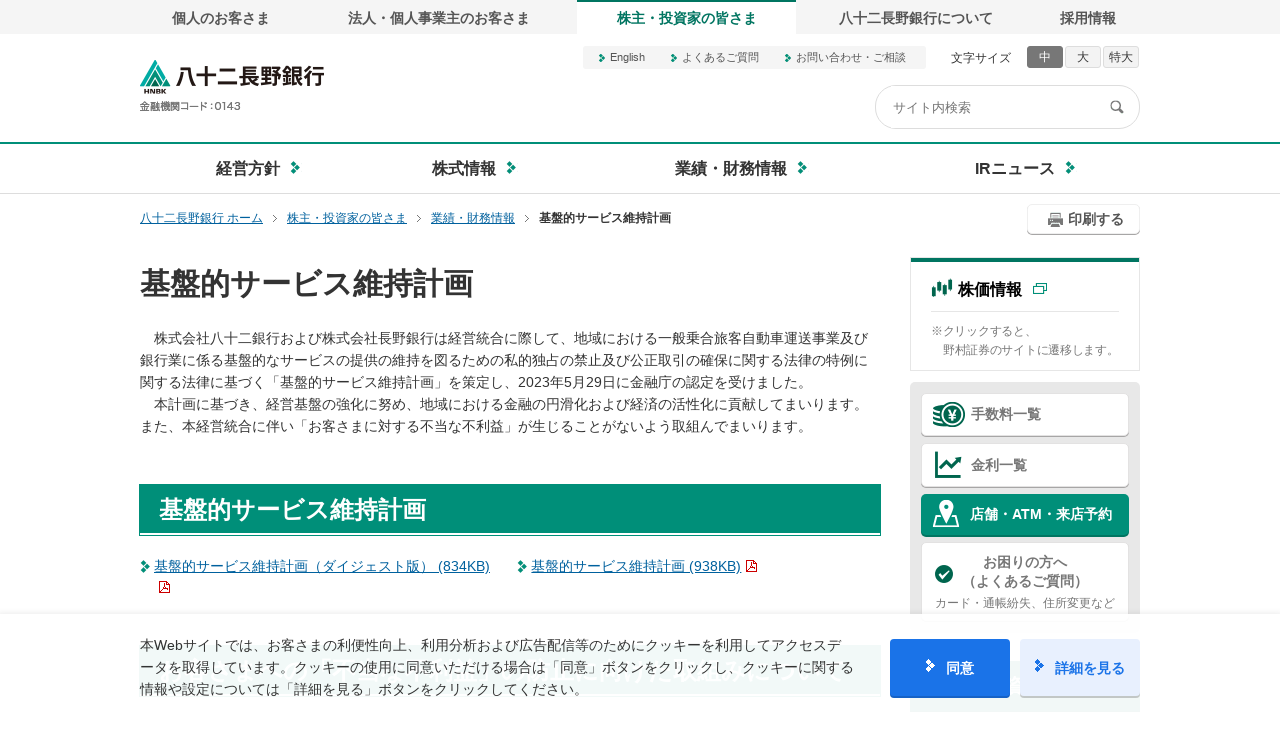

--- FILE ---
content_type: text/html;charset=UTF-8
request_url: https://bank.82group.jp/ir/library/kibantekiservice.html
body_size: 8470
content:
<!DOCTYPE html>
<html lang="ja">
<head>
<meta http-equiv="Content-Type" content="text/html; charset=UTF-8">
<meta name="author" content="">
<meta name="description" content="八十二長野銀行の基盤的サービス維持計画をご覧いただけます。経営方針や株式情報、決算短信などをご覧いただけます。">
<meta name="keywords" content="基盤的サービス維持計画,株主,投資家,IR,株式">
<title>基盤的サービス維持計画 ｜株主・投資家の皆さま｜八十二長野銀行</title>

<link rel="stylesheet" type="text/css" href="/stylesheet.jsp?id=82">
<link rel="stylesheet" type="text/css" href="/stylesheet.jsp?id=83">


<script type="text/javascript" src="/script.jsp?id=84"></script>
<script type="text/javascript" src="/script.jsp?id=85"></script>
<script type="text/javascript" src="/script.jsp?id=86"></script>
<script type="text/javascript" src="/script.jsp?id=89"></script>


<meta http-equiv="X-UA-Compatible" content="IE=edge">
<meta name="viewport" content="width=device-width,initial-scale=1">
<meta name="format-detection" content="telephone=no">
<meta property="og:type" content="article">
<meta property="og:title" content="基盤的サービス維持計画【八十二長野銀行】">
<meta property="og:description" content="八十二長野銀行の基盤的サービス維持計画をご覧いただけます。経営方針や株式情報、決算短信などをご覧いただけます。">
<meta property="og:url" content="https://bank.82group.jp/ir/library/kibantekiservice.html">
<meta property="og:image" content="https://bank.82group.jp/common/img/og.png">
<meta property="og:site_name" content="八十二長野銀行">
<meta property="og:locale" content="ja_JP">
<link rel="canonical" href="https://bank.82group.jp/ir/library/kibantekiservice.html">
<link rel="shortcut icon" href="/favicon.ico">
<link rel="apple-touch-icon-precomposed" href="/common/img/apple_touch_icon.png">

<!-- Google Tag Manager 82bankGA4 -->
<script>(function(w,d,s,l,i){w[l]=w[l]||[];w[l].push({'gtm.start':
new Date().getTime(),event:'gtm.js'});var f=d.getElementsByTagName(s)[0],
j=d.createElement(s),dl=l!='dataLayer'?'&l='+l:'';j.async=true;j.src=
'https://www.googletagmanager.com/gtm.js?id='+i+dl;f.parentNode.insertBefore(j,f);
})(window,document,'script','dataLayer','GTM-P24TL9N');</script>
<!-- End Google Tag Manager 82bankGA4 -->



</head>
<body class="default">





<!-- Google Tag Manager (noscript) 82bankGA4 -->
<noscript><iframe src="https://www.googletagmanager.com/ns.html?id=GTM-P24TL9N" height="0" width="0" style="display:none;visibility:hidden"></iframe></noscript>
<!-- End Google Tag Manager (noscript) 82bankGA4 -->
<div class="voiceGuide">
	<p>ページ内を移動するためのリンクです</p>
	<ul>
		<li><a href="#globalNavi">サイト内共通メニューに移動します</a></li>
		<li><a href="#main">ページ本文に移動します</a></li>
		<li><a href="#footer">フッター情報に移動します</a></li>
	</ul>
</div>
<div id="currentNavi">
	<ul>
		<li><a href="/">個人のお客さま</a></li>
		<li><a href="/hojin/">法人・個人事業主のお客さま</a></li>
		<li class="current"><a href="/ir/">株主・投資家の皆さま</a></li>
		<li><a href="/about/">八十二長野銀行について</a></li>
		<li><a href="/career/">採用情報</a></li>
	</ul>
</div>
<header id="header">
	<div id="headerTopBlock">
		<div id="fontSize">
			<dl>
				<dt>文字サイズ</dt>
				<dd class="default">中</dd>
				<dd class="fontL">大</dd>
				<dd class="fontXL">特大</dd>
			</dl>
		</div>
		<div id="iconLink">
			<ul>
				<li><a href="/english/">English</a></li>
				<li><a href="/faq/">よくあるご質問</a></li>
				<li><a href="/contact.html">お問い合わせ・ご相談</a></li>
			</ul>
		</div>
	<!--headerTopBlock--></div>
	<div id="headerFixed">
		<div id="headerLogoBlock">
			<h1 id="companyLogo"><a href="/">八十二長野銀行オフィシャルサイト</a></h1>
			<div class="siteSearch">
				<form name="search_form" onsubmit="return mysearch(this);" action="//search-bank-82group.dga.jp/" method="GET">
					<input name="kw" class="iSearchAssist searchText" type="text" placeholder="サイト内検索" value="">
					<input name="ie" type="hidden" value="u">
					<input name="category[]" type="hidden" value="all">
					<input name="temp" type="hidden" value="pc">
					<input class="searchButton" type="submit" value="検索">
				</form>
			</div>
		</div>
		<nav id="globalNavi">
			<h1 class="outlineText">主要ナビゲーション</h1>
			<ul>
				<li><a href="/ir/keieihousin/"><span>経営方針</span></a></li>
				<li><a href="/ir/kabushiki/"><span>株式情報</span></a></li>
				<li><a href="/ir/library/"><span>業績・財務情報</span></a></li>
				<li><a href="/ir/ir-news/"><span>IRニュース</span></a></li>
			</ul>
		</nav>
	<!--headerFixed--></div>
<!--header--></header>
<div id="topicPathArea">
	<div class="btnBlock">
		<p class="printBtn"><a href="javascript:window.print();">印刷する</a></p>
	</div>
	<ul class="topicPathList">
		<li class="home" itemscope="" itemtype="http://data-vocabulary.org/Breadcrumb"><a href="/" itemprop="url"><span itemprop="title">八十二長野銀行 ホーム</span></a></li>
		<li itemscope itemtype="http://data-vocabulary.org/Breadcrumb"><a href="/ir/index.html" itemprop="url"><span itemprop="title">株主・投資家の皆さま</span></a></li><li itemscope itemtype="http://data-vocabulary.org/Breadcrumb"><a href="/ir/library/index.html" itemprop="url"><span itemprop="title">業績・財務情報</span></a></li><li itemscope itemtype="http://data-vocabulary.org/Breadcrumb"><a href="/ir/library/kibantekiservice.html" class="currentpage" itemprop="url"><span itemprop="title">基盤的サービス維持計画</span></a></li>
	</ul>
</div>
<div id="container">
	
		
	<main id="main">
<h1 class="heading01">基盤的サービス維持計画</h1>
			<p>　株式会社八十二銀行および株式会社長野銀行は経営統合に際して、地域における一般乗合旅客自動車運送事業及び銀行業に係る基盤的なサービスの提供の維持を図るための私的独占の禁止及び公正取引の確保に関する法律の特例に関する法律に基づく「基盤的サービス維持計画」を策定し、2023年5月29日に金融庁の認定を受けました。<br>
　本計画に基づき、経営基盤の強化に努め、地域における金融の円滑化および経済の活性化に貢献してまいります。また、本経営統合に伴い「お客さまに対する不当な不利益」が生じることがないよう取組んでまいります。
</p>
		<section>
			<h2 class="heading02">基盤的サービス維持計画</h2>
				<ul class="iconLinkList01 twoColType equalHeight">
					<li><a href="/ir/library/pdf/ki_pdf_202306_2.pdf" target="_blank">基盤的サービス維持計画（ダイジェスト版） (834KB)</a></li>
					<li><a href="/ir/library/pdf/ki_pdf_202306_1.pdf" target="_blank">基盤的サービス維持計画 (938KB)</a></li>
				</ul>
		</section>
		<section>
			<h2 class="heading02">お客さまへの「不当な不利益」の防止に向けた取組みについて</h2>
			<ul class="iconLinkList01">
			<li><a href="/about/governance/compliance/furieki.html">お客さまへの「不当な不利益」の防止に向けた取組みについて</a></li>
			</ul>
		</section>
		<section>
			<h2 class="heading02">「不当な不利益」の防止に向けた措置のモニタリング結果</h2>
			<ul class="iconLinkList01">
				<li><a href="/ir/library/kibantekiservice/furieki_monitoring_2401.pdf" target="_blank">モニタリング期間：2023年6月～2023年9月 (985KB)</a></li>
				<li><a href="/ir/library/kibantekiservice/furieki_monitoring_2407.pdf" target="_blank">モニタリング期間：2023年10月～2024年3月 (1,247KB)</a></li>
				<li><a href="/ir/library/kibantekiservice/furieki_monitoring_2501.pdf" target="_blank">モニタリング期間：2024年4月～2024年9月 (1,129KB)</a></li>
       	        <li><a href="/ir/library/kibantekiservice/furieki_monitoring_2507.pdf" target="_blank">モニタリング期間：2024年10月～2025年3月 (1,272KB)</a></li>
			</ul>
		</section>
<p class="aR">以上</p>
	<!--main--></main>
	
	
	<aside id="aside">
				<div class="area05">
			<div class="inner">
				<p class="ibTitle"><a href="http://quote.nomura.co.jp/nomura/cgi-bin/parser.pl?TEMPLATE=nomura_tp_kabu_01&amp;QCODE=8359" target="_blank">株価情報</a></p>
				<p class="navNote">※クリックすると、<br>
				野村証券のサイトに遷移します。</p>
			</div>
		</div> 		<div class="area02 pcElement">
			<ul class="asideBtnList01">
				<li class="commission"><a href="/tesuuryou/">手数料一覧</a></li>
				<li class="interest"><a href="/rate/yokin.html">金利一覧</a></li>
				<li class="atm"><a href="/tenpo/">店舗・ATM・来店予約</a></li>
				<li class="faq"><a href="/faq/"><span>お困りの方へ<br>（よくあるご質問）</span>カード・通帳紛失、住所変更など</a></li>
			</ul>
		</div>
		<div class="area02 spElement">
			<ul>
				<li class="commission"><a href="/tesuuryou/">手数料<br>一覧</a></li>
				<li class="interest"><a href="/rate/yokin.html">金利一覧</a></li>
				<li class="faq"><a href="/faq/">よくある<br>ご質問</a></li>
			</ul>
		</div>
				<section class="lowerNavi">
			<h2 class="lowerNaviTop"><a href="/ir/">株主・投資家の皆さま</a></h2>
			<ul class="lowerNaviList">
				<li><a href="/ir/keieihousin/">経営方針</a>
					<ul>
						<li><a href="/ir/keieihousin/message.html">ごあいさつ</a></li>
						<li><a href="/about/company/profile/">経営方針</a></li>
						<li><a href="/about/governance/">コーポレートガバナンス</a></li>
					</ul>
				</li>
				<li><a href="/ir/kabushiki/">株式情報</a>
					<ul>
						<li><a href="/ir/kabushiki/soukai.html">株主総会</a></li>
						<li><a href="/ir/kabushiki/kabusgikizimu.html">株式事務のご案内</a></li>
						<li><a href="http://quote.nomura.co.jp/nomura/cgi-bin/parser.pl?TEMPLATE=nomura_tp_kabu_01&amp;QCODE=8359" target="_blank">株価情報</a></li>
					</ul>
				</li>
				<li><a href="/ir/library/">業績・財務情報</a>
					<ul>
						<li><a href="/ir/library/tanshin/">決算短信等</a></li>
						<li><a href="/ir/library/report/">有価証券報告書等</a></li>
						<li><a href="/ir/library/disclosure/">ディスクロージャー誌・<br>統合報告書</a></li>
						<li><a href="/ir/library/meeting/">インフォメーションミーティング</a></li>
						<li><a href="/ir/library/shihyou.html">経営指標の推移</a></li>
						<li><a href="/ir/library/kakuduke.html">格付情報</a></li>
						<li><a href="/ir/library/kibantekiservice.html">基盤的サービス維持計画</a></li>
						<li><a href="/ir/library/jisshikeikaku.html">実施計画</a></li>
					</ul>
				</li>
				<li><a href="/ir/ir-news/">IRニュース</a>
					<ul>
						<li><a href="/ir/ir-news/">2025</a></li>
					</ul>
				</li>
				<li><a href="/faq/faq-ir.html">IRに関するよくあるご質問</a></li>
				<li><a href="/ir/capital/">自己資本比率規制に基づく開示</a></li>
				<li><a href="/ir/liquidity-regulation/">流動性規制に基づく開示</a></li>
				<li><a href="/ir/koukoku/">電子公告</a></li>
				<li><a href="/ir/jyouhoukaiji/">情報開示に関する方針</a></li>
			</ul>
		</section>
		
		
	<!--aside--></aside>
	
<!--container--></div>
<footer id="footer">
	<div id="footerTabs">
		<div class="footerTabWrap">
			<div class="siteSearch">
				<form name="search_form" onsubmit="return mysearch(this);" action="https://search-bank-82group.dga.jp/" method="GET">
					<input name="kw" class="iSearchAssist searchText" type="text" placeholder="サイト内検索" value="">
					<input name="ie" type="hidden" value="u">
					<input name="category[]" type="hidden" value="all">
					<input class="searchButton" type="submit" value="検索">
				</form>
			</div>
			<ul class="footerTabList01 tabList">
				<li><a class="no-scroll" href="#kojin">個人のお客さま</a></li>
				<li><a class="no-scroll" href="#hojin">法人・個人事業主のお客さま</a></li>
				<li><a class="no-scroll" href="#ir">株主・投資家の皆さま</a></li>
				<li><a class="no-scroll" href="#about">八十二長野銀行について</a></li>
				<li><a class="no-scroll" href="#recruit">採用情報</a></li>
			</ul>
		</div>
		<div class="tabDetail" id="kojin">
			<div class="inner">
				<dl class="column">
					<dt class="categoryTop"><a href="/kojin/kariru/">かりる</a></dt>
					<dd class="categoryLower">
						<ul>
							<li><a href="/kojin/kariru/jutaku/">住宅ローン</a></li>
							<li><a href="/kanta_card/index.html">はちにのかん太くんカード</a></li>
							<li><a href="/kojin/kariru/mycar/">マイカーローン</a></li>
							<li><a href="/kojin/kariru/education/">教育カードローン</a></li>
							<li><a href="/kojin/kariru/freeloan/">はちにのフリーローン</a></li>
							<li><a href="/kojin/kariru/reform/">リフォームローン</a></li>
							<li><a href="/kojin/kariru/cardloan/">カードローン＜ニューマイティー®＞</a></li>
							<li><a href="/kojin/kariru/case/">こんな場合はどのローン？</a></li>
							<li><a href="/kojin/kariru/hacini-hajimete-loan/soudan/">お忙しいあなたへローン相談のご案内</a></li>
							<li><a href="/column-car/index.html">お役立ちコラム（マイカーローン）</a></li>
							<li><a href="/article/index.html">お役立ちコラム（教育ローン）</a></li>
							<li><a href="/column-card-loan/index.html">お役立ちコラム（カードローン）</a></li>
						</ul>
					</dd>
				</dl>
				<dl class="column">
					<dt class="categoryTop"><a href="/kojin/tameru/">ふやす・ためる</a></dt>
					<dd class="categoryLower">
						<ul>
							<li><a href="/kojin/tameru/toushin/">投資信託</a></li>
							<li><a href="/kojin/tameru/toushin/nisa/">NISA</a></li>
							<li><a href="/kojin/tameru/tsumitate/toushitsumitate.html">投信積立サービス</a></li>
							<li><a href="/kojin/tameru/teiki/">定期預金</a></li>
							<li><a href="/kojin/tameru/gaika/">外貨預金</a></li>
							<li><a href="/kojin/tameru/tsumitate/gaikatsumitate/">外貨積立サービス</a></li>
							<li><a href="/kojin/tameru/koukyousai/">公共債</a></li>
							<li><a href="/kojin/tameru/kinyuu-chuukai/">金融商品仲介業務（スマイルボンド）</a></li>
							<li><a href="/kojin/sonaeru/fukuri/">確定拠出年金・iDeCo</a></li>
							<li><a href="/kojin/sonaeru/secondlife/">セカンドライフプラン</a></li>
							<li><a href="/kojin/tameru/teiki/souzoku.html">相続定期預金プラン</a></li>
							<li><a href="/kojin/tameru/tsumitate/">積立型商品・サービス</a></li>
							<li><a href="/kojin/tameru/sougou-hutuu/">総合口座 普通預金</a></li>
							<li><a href="/kojin/tameru/notice/">ご留意事項</a></li>
						</ul>
					</dd>
				</dl>
				<dl class="column">
					<dt class="categoryTop"><a href="/kojin/sonaeru/">そなえる</a></dt>
					<dd class="categoryLower">
						<ul>
							<li><a href="/kojin/sonaeru/plaza/">はちにの相続コンサルプラザ</a></li>
							<li><a href="/kojin/sonaeru/life_support/">ライフサポートサービス</a></li>
							<li><a href="/kojin/sonaeru/daiyou_kihu/">こころのリレー（金銭信託 / 遺言代用特約・遺贈寄付特約付き）</a></li>
							<li><a href="/kojin/sonaeru/daiyou_dairi/">長生きあんしん<br>（金銭信託 / 受益者代理人特約付き）</a></li>
							<li><a href="/kojin/sonaeru/yuigon.html">遺言信託</a></li>
							<li><a href="/kojin/sonaeru/isanseiri/">遺産整理業務</a></li>
							<li><a href="/kojin/sonaeru/minjishintaku.html">民事信託</a></li>
							<li><a href="/kojin/sonaeru/seinen/">成年後見制度取次ぎサービス</a></li>
							<li><a href="/kojin/sonaeru/koukenseido/">後見制度支援預金</a></li>
							<li><a href="/kojin/sonaeru/kyouiku/">教育資金一括贈与預金</a></li>
							<li><a href="/kojin/sonaeru/kekkon_kosodate/">結婚・子育て資金一括贈与預金</a></li>
							<li><a href="/kojin/sonaeru/hoken/hokenplaza.html">はちにの保険プラザ</a></li>
							<li><a href="https://lifeplan-coach.himawari-life.co.jp/?incomeRootKey=0143&amp;utm_source=Wallet_0143&amp;utm_medium=hp" target="_blank">ライフプランコーチ</a></li>
							<li><a href="/kojin/sonaeru/songai/">火災保険</a></li>
							<li><a href="/column-souzoku/index.html">お役立ちコラム（相続）</a></li>
						</ul>
					</dd>
				</dl>
				<dl class="column">
					<dt class="categoryTop"><a href="/kojin/benri/">便利・お得なサービス</a></dt>
					<dd class="categoryLower">
						<ul>
							<li><a href="/kojin/benri/82debit_jcb/index.html">82Debit&lt;JCB&gt;</a></li>
							<li><a href="/kojin/benri/app/index.html">八十二長野銀行アプリ</a></li>
							<li><a href="/kojin/benri/credit_card/index.html">八十二長野のクレジットカード</a></li>
							<li><a href="/kojin/benri/walletplus/index.html">お金管理アプリWallet＋</a></li>
							<li><a href="/kojin/benri/internet_service/">インターネットバンキング</a></li>
							<li><a href="/kojin/benri/internet_service/shoukai/">八十二長野＜Web照会サービス＞</a></li>
							<li><a href="/kojin/tameru/e-rivure/">無通帳口座＜e-リヴレ＞</a></li>
							<li><a href="/kojin/benri/pay-esay/">八十二長野ペイジー口座振替受付サービス</a></li>
							<li><a href="/kojin/benri/kouhuri/">八十二長野WEB口振受付サービス</a></li>
							<li><a href="/kojin/benri/kashikinko.html">貸金庫</a></li>
							<li><a href="/kojin/benri/gaika_takuhai.html">外貨両替サービス（取次先：トラベレックスジャパン）</a></li>
							<li><a href="/kojin/benri/debitcard/">Ｊ‐デビットカード</a></li>
							<li><a href="/kojin/benri/annai/lifeplan/">ライフプランシミュレーション</a></li>
							<li><a href="/kojin/benri/annai/lifestage/">ライフステージ別商品・サービス</a></li>
							<li><a href="/kojin/sonaeru/nenkin/">公的年金自動受取り・年金相談</a></li>
						</ul>
					</dd>
				</dl>
			</div>
		</div>
		<div class="tabDetail" id="hojin">
			<div class="inner">
				<dl class="column01">
					<dt class="categoryTop"><a href="/hojin/management/sdgs_sustainable.html">サステナビリティサポート</a></dt>
					<dd class="categoryLower">
						<ul>
							<li><a href="/hojin/management/sdgs_sustainable/manifesto.html">SDGs取組支援サービス＜マニフェスト＞</a></li>
							<li><a href="/hojin/management/sdgs_sustainable/sll.html">サステナビリティ・リンク・ローン</a></li>
							<li><a href="/hojin/management/sdgs_sustainable/pif.html">ポジティブ・インパクト・ファイナンス</a></li>
							<li><a href="/hojin/management/sdgs_sustainable/sll_mirai.html">はちにのサステナビリティ・リンク・ローン＜未来へ＞</a></li>
							<li><a href="/hojin/management/sdgs_sustainable/sdgs-loan.html">SDGsローン</a></li>
							<li><a href="/hojin/shikin/tihousousei.html">八十二長野「地方創生・ＳＤＧｓ応援私募債」</a></li>
							<li><a href="/hojin/management/sdgs_sustainable/action-a.html">ご利用企業さまのお取組み</a></li>
						</ul>
					</dd>
				</dl>
				<dl class="column01">
					<dt class="categoryTop"><a href="/hojin/shikin/">資金サポート</a></dt>
					<dd class="categoryLower">
						<ul>
							<li><a href="/hojin/shikin/loan_portal.html">はちにのビジネスネットローン</a></li>
							<li><a href="/hojin/shikin/bizikan/">はちにのビジかんカード</a></li>
							<li><a href="/hojin/shikin/medical.html">メディカルローン＜ドクターズサポート＞</a></li>
							<li><a href="/hojin/shikin/megumi.html">経営上手＜めぐみ＞</a></li>
							<li><a href="/hojin/shikin/take-off.html">創業応援資金＜テイクオフ＞</a></li>
							<li><a href="/hojin/shikin/partner.html">当座貸越型ローン＜パートナー＞</a></li>
							<li><a href="/hojin/shikin/chouki.html">長期事業ローン</a></li>
							<li><a href="/hojin/shikin/super-fix.html">スーパーフィックスローン</a></li>
							<li><a href="/hojin/shikin/maruho.html">マル保カードローン</a></li>
							<li><a href="/hojin/shikin/impact.html">インパクトローン</a></li>
							<li><a href="/hojin/shikin/tihousousei.html">八十二長野「地方創生・ＳＤＧｓ応援私募債」</a></li>
							<li><a href="/hojin/shikin/chyuushyou.html">中小企業融資制度</a></li>
						</ul>
					</dd>
				</dl>
				<dl class="column01">
					<dt class="categoryTop"><a href="/hojin/it/">事務合理化・IT化</a></dt>
					<dd class="categoryLower">
						<ul>
							<li><a href="/hojin/it/net-eb/">ネットEB</a></li>
							<li><a href="/hojin/it/hojin_portal/check.html">法人ポータルサービス</a></li>
							<li><a href="/hojin/it/82-densai/">八十二長野＜でんさい＞サービス</a></li>
							<li><a href="/hojin/it/web-service.html">八十二長野外為ネットサービス</a></li>
							<li><a href="/hojin/it/pc-bank.html">パソコンサービス＜ハイラインPCバンク＞</a></li>
							<li><a href="/hojin/it/daikinkaishyuu/">代金回収サービス</a></li>
							<li><a href="/hojin/it/keihiseisan.html">経費精算サービス</a></li>
							<li><a href="/hojin/it/sikinikkatsu.html">資金一括集中システム</a></li>
							<li><a href="/hojin/it/zengin.html">全銀データ作成システムマルチリンク＜ミニ＞</a></li>
							<li><a href="/hojin/it/hurikomi.html">振込入金照合サービス〈八十二長野スーパーキャッチ〉</a></li>
							<li><a href="/hojin/it/convenience.html">コンビニ収納サービス</a></li>
						</ul>
					</dd>
				</dl>
				<dl class="column01">
					<dt class="categoryTop"><a href="/hojin/management/">経営・事業サポート</a></dt>
					<dd class="categoryLower">
						<ul>
							<li><a href="/hojin/management/ma/">事業承継・M&amp;Aサポート</a></li>
							<li><a href="/hojin/management/nenkin.html">確定拠出年金</a></li>
							<li><a href="/hojin/management/clinic/">医院開業相談受付サービス</a></li>
							<li><a href="/hojin/management/82-business-square/">八十二長野ビジネススクエア</a></li>
						</ul>
					</dd>
				</dl>
				<dl class="column01">
					<dt class="categoryTop"><a href="/hojin/overseas-business/">海外ビジネスサポート</a></dt>
					<dd class="categoryLower">
						<ul>
							<li><a href="/hojin/overseas-business/boueki.html">貿易取引をはじめたい</a></li>
							<li><a href="/hojin/overseas-business/kaigai.html">海外進出を考えている</a></li>
							<li><a href="/hojin/overseas-business/kawase.html">為替リスクを軽減したい</a></li>
							<li><a href="/hojin/overseas-business/kaigai-shikin.html">海外で事業資金を調達したい</a></li>
							<li><a href="/hojin/overseas-business/ginkou.html">銀行保証を受けたい</a></li>
							<li><a href="/hojin/overseas-business/soukin.html">海外と資金のやりとり（送金）をしたい</a></li>
							<li><a href="/hojin/overseas-business/network.html">八十二長野の海外ネットワーク</a></li>
						</ul>
					</dd>
				</dl>
			</div>
		</div>
		<div class="tabDetail" id="ir">
			<div class="inner">
				<dl class="column">
					<dt class="categoryTop"><a href="/ir/">経営方針</a></dt>
					<dd class="categoryLower">
						<ul>
							<li><a href="/about/company/profile/">経営方針</a></li>
							<li><a href="/about/governance/">コーポレート・ ガバナンス</a></li>
						</ul>
					</dd>
				</dl>
				<dl class="column">
					<dt class="categoryTop"><a href="/ir/kabushiki/">株式情報</a></dt>
					<dd class="categoryLower">
						<ul>
							<li><a href="/ir/kabushiki/soukai.html">株主総会</a></li>
							<li><a href="/ir/kabushiki/kabusgikizimu.html">株式事務のご案内</a></li>
							<li><a href="http://quote.nomura.co.jp/nomura/cgi-bin/parser.pl?TEMPLATE=nomura_tp_kabu_01&amp;QCODE=8359" target="_blank">株価情報</a></li>
						</ul>
					</dd>
				</dl>
				<dl class="column">
					<dt class="categoryTop"><a href="/ir/library/">IRライブラリー</a></dt>
					<dd class="categoryLower">
						<ul>
							<li><a href="/ir/library/tanshin/">決算短信等</a></li>
							<li><a href="/ir/library/report/">有価証券報告書等</a></li>
							<li><a href="/ir/library/disclosure/">ディスクロージャー誌・統合報告書</a></li>
							<li><a href="/ir/library/meeting/">インフォメーションミーティング</a></li>
							<li><a href="/ir/library/shihyou.html">経営指標の推移</a></li>
							<li><a href="/ir/library/kakuduke.html">格付情報</a></li>
							<li><a href="/ir/library/kibantekiservice.html">基盤的サービス維持計画</a></li>
							<li><a href="/ir/library/jisshikeikaku.html">実施計画</a></li>
						</ul>
					</dd>
				</dl>
				<dl class="column">
					<dt class="categoryTop"><a href="/ir/ir-news/">IRニュース</a></dt>
					<dd class="categoryLower">
						<ul>
							<li><a href="/ir/ir-news/">2025</a></li>
						</ul>
					</dd>
				</dl>
			</div>
			<div class="inner">
				<div class="column">
					<p class="categoryTop"><a href="/ir/capital/">自己資本比率規制に基づく開示</a></p>
				</div>
				<div class="column">
					<p class="categoryTop"><a href="/ir/liquidity-regulation/">流動性規制に基づく開示</a></p>
				</div>
				<div class="column">
					<p class="categoryTop"><a href="/ir/koukoku/">電子公告</a></p>
				</div>
				<div class="column">
					<p class="categoryTop"><a href="/ir/jyouhoukaiji/">情報開示に関する方針</a></p>
				</div>
			</div>
		</div>
		<div class="tabDetail" id="about">
			<div class="inner">
				<dl class="column">
					<dt class="categoryTop"><a href="/about/company/">企業情報</a></dt>
					<dd class="categoryLower">
						<ul>
							<li><a href="/about/company/profile.html">会社概要</a></li>
							<li><a href="/about/company/enkaku.html">沿革</a></li>
							<li><a href="/about/company/profile/">経営方針</a></li>
							<li><a href="/about/company/yakuin.html">役員一覧</a></li>
							<li><a href="/about/company/soshiki.html">組織図</a></li>
							<li><a href="/about/company/group.html">グループ会社一覧</a></li>
							<li><a href="/about/renkei/">他金融機関との連携</a></li>
							<li><a href="/about/company/topics.html">トピックス</a></li>
						</ul>
					</dd>
				</dl>
				<dl class="column">
					<dt class="categoryTop"><a href="/about/sdgs_csr/">サステナビリティ</a></dt>
					<dd class="categoryLower">
						<ul>
							<li><a href="/about/sdgs_csr/kihon.html">サステナビリティの基本的な考え方</a></li>
							<li><a href="/about/sdgs_csr/materiality.html">サステナビリティ経営の実現/マテリアリティ</a></li>
							<li><a href="/about/esg/index.html">八十二グループ<br>SDGs宣言／重点テーマ</a></li>
							<li><a href="/about/esg/sustainable.html">八十二グループ<br>サステナブル投融資方針</a></li>
							<li><a href="/about/sdgs_csr/greenbond.html">グリーン/ソーシャル/<br>サステナビリティボンド</a></li>
							<li><a href="/about/esg/sustainable_cyotatsu.html">八十二グループ<br>サステナブル調達方針</a></li>
							<li><a href="/about/sdgs_csr/economics.html">Economics＜経済＞</a></li>
							<li><a href="/about/sdgs_csr/environment.html">Environment＜環境＞</a></li>
							<li><a href="/about/sdgs_csr/social.html">Social＜社会＞</a></li>
						</ul>
					</dd>
				</dl>
				<dl class="column">
					<dt class="categoryTop"><a href="/about/governance/">コーポレートガバナンス・コンプライアンス</a></dt>
					<dd class="categoryLower">
						<ul>
							<li><a href="/about/governance/governance.html">コーポレートガバナンス</a></li>
							<li><a href="/about/governance/compliance.html">コンプライアンス</a></li>
							<li><a href="/about/governance/ai_policy.html">AIポリシー</a></li>
						</ul>					
					</dd>
				</dl>
			</div>
		</div>
		<div class="tabDetail" id="recruit">
			<div class="inner">
				<div class="column">
					<p class="categoryTop"><a href="/recruit/" target="_blank">新卒採用情報</a></p>
				</div>
				<div class="column">
					<p class="categoryTop"><a href="https://job.axol.jp/hy/c/82bank/public/top" target="_blank">キャリア採用情報</a></p>
				</div>
				<div class="column">
					<p class="categoryTop"><a href="/career/return.html">アルムナイ採用情報</a></p>
				</div>
				<div class="column">
					<p class="categoryTop"><a href="https://www.82staff-service.co.jp/company_special_feature/hachijini_bank?utm_source=82bksaiyo&amp;utm_medium=82bkhss&amp;utm_campaign=82bkhss&amp;utm_id=82bkhss" target="_blank">八十二スタッフサービス</a></p>
				</div>
			</div>
		</div>
	<!--footerTabs--></div>
	<div id="footerLogoArea">
		<ul class="footTextLink findRowList">
			<li><a href="/siryou/">資料請求・申込手続</a></li>
			<li><a href="/contact.html">お問い合わせ・ご相談</a></li>
			<li><a href="/faq/">よくあるご質問</a></li>
			<li><a href="/seminar_kojin/seminar01/category.html">セミナー・相談会</a></li>
			<li><a href="/tesuuryou/">手数料一覧</a></li>
			<li><a href="/rate/yokin.html">金利一覧</a></li>
			<li><a href="/foreign-exchange/">外国為替相場</a></li>
			<li><a href="https://www.wam.abic.co.jp/ap02/listsellfund.do?_com_id_company=C130143&amp;_com_id_product=1" target="_blank">投資信託基準価額</a></li>
			<li><a href="/market-money/">マーケット情報</a></li>
			<li><a href="/regulation/index.html">規定集</a></li>
		</ul>
	<!--footerLogoArea--></div>
	<div id="footerBgArea">
		<ul class="footTextLink findRowList">
			<li><a href="/kanyu/">勧誘方針・保険募集指針</a></li>
			<li><a href="/privacy/">個人情報の保護について</a></li>
			<li><a href="/onegai/institute.html">法人情報の共有について</a></li>
			<li><a href="/yokin/">預金保険制度について</a></li>
			<li><a href="/law/">金融取引に関わる方針</a></li>
			<li><a href="/onegai/gonin_boushi.html">預金との誤認防止について</a></li>
		</ul>
		<ul class="footTextLink findRowList">
			<li><a href="/onegai/">八十二長野銀行からのお願い</a></li>
			<li><a href="/dhuthi.html">「お客さま本位の業務運営に関する方針」等について</a></li>
			<li><a href="/kojin/tameru/toushin/juuyoujouhousheetjigyousya.html" target="_blank">八十二グループで取扱う主な金融商品（兼 重要情報シート【金融事業者編】）</a></li>
		</ul>
		<ul class="footTextLink findRowList">
			<li><a href="/shintakukeiyakudairiten/index.html" target="_blank">信託契約代理店にかかる掲示</a></li>
			<li><a href="/use.html">サイトのご利用にあたって</a></li>
			<li><a href="/sitemap.html">サイトマップ</a></li>
		</ul>
	<!--footerBgArea--></div>
	<div id="footerCopyArea">
		<div class="inner">
			<p class="text">商号等／株式会社八十二長野銀行　登録金融機関　関東財務局長（登金）第49号　加入協会／日本証券業協会　一般社団法人金融先物取引業協会</p>
			<small class="copy">Copyright © Hachijuni Nagano Bank, Ltd. All rights reserved.</small>
		</div>
	<!--footerCopyArea--></div>
<!--footer--></footer>
<p id="pageTop"><a href="#header">ページの上部へ戻る</a></p>
<script type="text/javascript" src="/js/gdpr.js"></script>
<script type="text/javascript">
(function() {
var da = document.createElement('script');
da.type = 'text/javascript'; da.async = true;
if ('https:' == document.location.protocol) {
da.src = 'https://rsv.dga.jp/s/82bank/search_tool_n3.js';
} else {
da.src = 'http://cache.dga.jp/s/82bank/search_tool_n3.js';
}
var sc = document.getElementsByTagName('script')[0];
sc.parentNode.insertBefore(da, sc);
})();
</script>


</body>
</html>




--- FILE ---
content_type: text/css;charset=UTF-8
request_url: https://bank.82group.jp/stylesheet.jsp?id=82
body_size: 10554
content:
@charset "utf-8";
/*=================================
base.css
- reset
- base
- utility
- reader
layout.css
- header
- container
- navigation
- childList
- localNavi
- topicPath
- main
- contents
- aside
- footer
- pageTopBtn
clearfix
================================ */

/* reset
-------------------------------- */
html,body,div,span,object,iframe,h1,h2,h3,h4,h5,h6,p,blockquote,pre,abbr,address,cite,code,del,dfn,em,img,ins,kbd,q,samp,small,strong,sub,sup,var,b,i,dl,dt,dd,ol,ul,li,fieldset,form,label,legend,table,caption,tbody,tfoot,thead,tr,th,td,article,aside,canvas,details,figcaption,figure,footer,header,hgroup,menu,nav,section,summary,time,mark,audio,video{margin:0;padding:0;border:0;outline:0;font-size:100%;vertical-align:baseline;background:transparent}
body{line-height:1}
article,aside,details,figcaption,figure,footer,header,hgroup,menu,nav,section{display:block}
nav ul{list-style:none}
blockquote,q{quotes:none}
blockquote:before,blockquote:after,q:before,q:after{content:none}
a{margin:0;padding:0;font-size:100%;vertical-align:baseline;background:transparent}
ins{background-color:#ff9;color:#000;text-decoration:none}
mark{background-color:#ff9;color:#000;font-style:italic;font-weight:bold}
del{text-decoration:line-through}
abbr[title],dfn[title]{border-bottom:1px dotted;cursor:help}
table{border-collapse:collapse;border-spacing:0}
hr{display:block;height:1px;border:0;border-top:1px solid #ccc;margin:1em 0;padding:0}
input,select{vertical-align:middle}
menu{list-style:none}

/* custom
-------------------------------- */
main { margin: 0; padding: 0; border: 0; outline: 0; font-size: 100%; vertical-align: baseline; background: transparent; }
h1, h2, h3, h4, h5, h6, small { font-weight: normal; }
ul, ol { list-style: none; }
strong { font-weight: bold; }
em { font-style: normal; }
address { font-style: normal; }
hr, legend { display: none; }
time { display: block; }
sub, sup{ position: relative; font-size: 10px; font-size: 1rem; line-height: 1; }
sup { top: -0.5em; }
sub { bottom: -0.25em; }
img { vertical-align: bottom; }

/* base
-------------------------------- */
html {
	-webkit-text-size-adjust: 100%;
	-ms-text-size-adjust: 100%;
	-webkit-box-sizing: border-box;
	-moz-box-sizing: border-box;
	box-sizing: border-box;
	font-size: 14px;
}
*,*:before,*:after {
	-webkit-box-sizing: inherit;
	-moz-box-sizing: inherit;
  box-sizing: inherit;
}
body {
	position: relative;
	font-size: 14px;
	font-family: "ヒラギノ角ゴ Pro W3","Hiragino Kaku Gothic Pro","HiraKakuPro-W3","メイリオ",Meiryo,"ＭＳ Ｐゴシック","MS PGothic",sans-serif;
	line-height: 1.6;
	color: #333333;
}
body.default {font-size: 14px;}
body.fontL {font-size: 16px;}
body.fontXL {font-size: 18px;}
input, select, textarea, button{
	font-family: "ヒラギノ角ゴ Pro W3","Hiragino Kaku Gothic Pro","HiraKakuPro-W3","メイリオ",Meiryo,"ＭＳ Ｐゴシック","MS PGothic",sans-serif;
}
a:link    {
	color: #00619e;
	text-decoration: underline;
	outline: none;
	transition-property: background-color, color;
	transition-duration: 0.2s;
}
a:visited {
	color: #551a8b;
}
a:hover {
	color: #008F79;
	text-decoration: none;
}
a:hover img {
	opacity: 0.8;
}
a:active {
	color: #008F79;
}
.outlineText {
	display: none;
}

/* utility
-------------------------------- */
.w001per {width: 1% !important;}
.w002per {width: 2% !important;}
.w003per {width: 3% !important;}
.w004per {width: 4% !important;}
.w005per {width: 5% !important;}
.w006per {width: 6% !important;}
.w007per {width: 7% !important;}
.w008per {width: 8% !important;}
.w009per {width: 9% !important;}
.w010per {width: 10% !important;}
.w011per {width: 11% !important;}
.w012per {width: 12% !important;}
.w013per {width: 13% !important;}
.w014per {width: 14% !important;}
.w015per {width: 15% !important;}
.w016per {width: 16% !important;}
.w017per {width: 17% !important;}
.w018per {width: 18% !important;}
.w019per {width: 19% !important;}
.w020per {width: 20% !important;}
.w021per {width: 21% !important;}
.w022per {width: 22% !important;}
.w023per {width: 23% !important;}
.w024per {width: 24% !important;}
.w025per {width: 25% !important;}
.w026per {width: 26% !important;}
.w027per {width: 27% !important;}
.w028per {width: 28% !important;}
.w029per {width: 29% !important;}
.w030per {width: 30% !important;}
.w031per {width: 31% !important;}
.w032per {width: 32% !important;}
.w033per {width: 33% !important;}
.w034per {width: 34% !important;}
.w035per {width: 35% !important;}
.w036per {width: 36% !important;}
.w037per {width: 37% !important;}
.w038per {width: 38% !important;}
.w039per {width: 39% !important;}
.w040per {width: 40% !important;}
.w041per {width: 41% !important;}
.w042per {width: 42% !important;}
.w043per {width: 43% !important;}
.w044per {width: 44% !important;}
.w045per {width: 45% !important;}
.w046per {width: 46% !important;}
.w047per {width: 47% !important;}
.w048per {width: 48% !important;}
.w049per {width: 49% !important;}
.w050per {width: 50% !important;}
.w051per {width: 51% !important;}
.w052per {width: 52% !important;}
.w053per {width: 53% !important;}
.w054per {width: 54% !important;}
.w055per {width: 55% !important;}
.w056per {width: 56% !important;}
.w057per {width: 57% !important;}
.w058per {width: 58% !important;}
.w059per {width: 59% !important;}
.w060per {width: 60% !important;}
.w061per {width: 61% !important;}
.w062per {width: 62% !important;}
.w063per {width: 63% !important;}
.w064per {width: 64% !important;}
.w065per {width: 65% !important;}
.w066per {width: 66% !important;}
.w067per {width: 67% !important;}
.w068per {width: 68% !important;}
.w069per {width: 69% !important;}
.w070per {width: 70% !important;}
.w071per {width: 71% !important;}
.w072per {width: 72% !important;}
.w073per {width: 73% !important;}
.w074per {width: 74% !important;}
.w075per {width: 75% !important;}
.w076per {width: 76% !important;}
.w077per {width: 77% !important;}
.w078per {width: 78% !important;}
.w079per {width: 79% !important;}
.w080per {width: 80% !important;}
.w081per {width: 81% !important;}
.w082per {width: 82% !important;}
.w083per {width: 83% !important;}
.w084per {width: 84% !important;}
.w085per {width: 85% !important;}
.w086per {width: 86% !important;}
.w087per {width: 87% !important;}
.w088per {width: 88% !important;}
.w089per {width: 89% !important;}
.w090per {width: 90% !important;}
.w091per {width: 91% !important;}
.w092per {width: 92% !important;}
.w093per {width: 93% !important;}
.w094per {width: 94% !important;}
.w095per {width: 95% !important;}
.w096per {width: 96% !important;}
.w097per {width: 97% !important;}
.w098per {width: 98% !important;}
.w099per {width: 99% !important;}
.wFull { width: 100% !important; }
.wAuto { width: auto !important; }

.columnWidth02 { /* 2column */
	width: 48.6%;
}
.columnWidth03 { /* 3column */
	width: 31.62%;
}
.columnWidth04 { /* 4column */
	width: 22.95%;
}
.columnWidth05 { /* 5column */
	width: 18%;
}
.columnWidth06 { /* 6column */
	width: 14.6%;
}

.mt_00 { margin-top: 0 !important; }
.mt_SS { margin-top: 0.5em !important; }
.mt_S { margin-top: 1em !important; }
.mt_M { margin-top: 1.5em !important; }
.mt_L { margin-top: 2em !important; }
.mt_LL { margin-top: 3em !important; }
.mt_m01 { margin-top: -1px !important; }

.mb_00 { margin-bottom: 0 !important; }
.mb_SS { margin-bottom: 0.5em !important; }
.mb_S { margin-bottom: 1em !important; }
.mb_M { margin-bottom: 1.5em !important; }
.mb_L { margin-bottom: 2em !important; }
.mb_LL { margin-bottom: 3em !important; }
.mb_m01 { margin-bottom: -1px !important; }

.mAuto { margin-right: auto !important; margin-left: auto !important; }

.aL { text-align: left !important;}
.aC { text-align: center !important;}
.aR { text-align: right !important;}
.vT { vertical-align: top !important;}
.vM { vertical-align: middle !important;}
.vB { vertical-align: bottom !important;}


/* display: inline-block
-------------------------------- */
.dib {
	display: inline-block !important;
}
/* reader
-------------------------------- */
.voiceGuide {
	position: absolute;
	left: 0;
	top: 0;
	display: block;
	width: 1px;
	height: 1px;
	margin: 0;
	padding: 0;
	overflow: hidden;
}


/* currentNavi
-------------------------------- */
#currentNavi {
	position: relative;
	background-color: #f5f5f5;
	z-index: 10;
}
#currentNavi ul {
	display: table;
	width: 1000px;
	margin: 0 auto;
}
#currentNavi ul li {
	display: table-cell;
}
#currentNavi ul li.current {
	display: table-cell;
}
#currentNavi ul li a {
	display: block;
	padding: 5px 10px;
	border-top: solid 2px #f5f5f5;
	font-weight: bold;
	color: #555555;
	text-align: center;
	text-decoration: none;
}
#currentNavi ul li.current a {
	background-color: #ffffff;
	border-top: solid 2px #007561;
	color: #007561;
}
#currentNavi ul li a:hover {
	text-decoration: underline;
}

/* header
-------------------------------- */
#header {
	position: relative;
	background-color: #fff;
	z-index: 100;
}
#header:after,
#headerFixed.fixed:after {
	content: "";
	position: absolute;
	bottom: 0;
	left: 0;
	display: block;
	width: 100%;
	height: 2px;
	background-color: #008F79;
}
#header a {
	text-decoration: none;
}
#header a:hover {
	text-decoration: underline;
}
#headerTopBlock {
	width: 1000px;
	margin: 0 auto;
	padding: 12px 0 0;
}

/* tagLine */
#tagLine {
	float: left;
	margin-top: 3px;
	font-size: 0.786em;
	line-height: 1.4;
}
#tagLine br {
	display: none;
}
body.fontXL #tagLine br {
	display: inline;
}

/* fontSize */
#fontSize {
	float: right;
	margin-left: 25px;
}
#header.popup #fontSize {
	margin-top: 20px;
}
#fontSize dl dt {
	float: left;
	margin-right: 15px;
	font-size: 0.857em;
	line-height: 2;
}
#fontSize dl dd {
	display: block;
	float: left;
	width: 36px;
	margin: 0 1px;
	padding: 2px 0;
	background-color: #f3f3f3;
	border: solid 1px #dddddd;
	border-radius: 3px;
	font-size: 0.857em;
	line-height: 1.4;
	text-align: center;
	cursor: pointer;
}
#fontSize dl dd:hover {
	text-decoration: underline;
}
#fontSize dl dd.current {
	background-color: #777777;
	border-color: #777777;
	color: #ffffff;
}

/* iconLink */
#iconLink {
	float: right;
	padding: 0 15px;
	background-color: #f5f5f5;
	border-radius: 3px;
}
#iconLink ul li {
	float: left;
	margin-left: 20px;
}
#iconLink ul li:first-child {
	margin-left: 0;
}
#iconLink ul li a {
	position: relative;
	display: inline-block;
	float: left;
	padding: 3px 5px 3px 12px;
	font-size: 0.786em;
	color: #555555;
}
#iconLink ul li a:before {
	content: "";
	position: absolute;
	top: 50%;
	left: 0;
	display: inline-block;
	width: 8px;
	height: 8px;
	margin-top: -4px;
	background: url(/common/img/com_bg01.png) no-repeat 0 -17px;
}

/* headerFixed */
#headerFixed {
	padding-top: 15px;
}
#headerFixed.fixed {
	position: fixed;
	left: 0;
	width: 100%;
	background-color: #ffffff;
	z-index: 100;
}

/* headerLogoBlock */
#headerLogoBlock {
	width: 1000px;
	margin: 0 auto;
	padding-bottom: 8px;
}

/* companyLogo */
#companyLogo {
	float: left;
}
#companyLogo a {
	display: block;
	width: 184px;
	height: 53px;
	margin-top: -26px;
	background: url(/common/img/header_logo01.png) no-repeat 0 0;
	text-indent: 100%;
	white-space: nowrap;
	overflow: hidden;
}
#companyLogo a:hover {
	opacity: 0.7;
}
#popup #companyLogo a,
#simulation #companyLogo a,
#headerFixed.fixed #companyLogo a  {
	margin-top: 0;
}

/* btnLink */
#btnLink {
	float: right;
	margin-left: 20px;
}
#btnLink ul li {
	float: left;
	margin-left: 12px;
}
#btnLink ul li:first-child {
	margin-left: 0;
}
#btnLink ul li .sub {
	font-size: 12px;
}
#btnLink ul .myPortal a,
#btnLink ul .logOn a,
#btnLink ul .netEbLogOn a,
#btnLink ul .account a,
#btnLink ul .tenpo a,
#btnLink ul .reservation a {
	position: relative;
	display: block;
	padding: 9px 30px 8px 50px;
	border-radius: 5px;
	font-weight: bold;
}
#btnLink ul .myPortal a {
	padding: 5px 20px 5px 40px;
	background-color: #ffffff;
	border: solid 1px #e3e2e2;
	box-shadow: 0 1px 0 #a7a6a6;
	color: #555555;
}
#btnLink ul .myPortal a:before {
	content: "";
	position: absolute;
	top: 50%;
	width: 16px;
	height: 14px;
	margin: -7px 0 0 -24px;
	background: url(/common/img/com_bg01.png) no-repeat -15px -45px;
}
#btnLink ul .logOn a {
	padding: 4px 20px 3px 30px;
	text-align: center;
	line-height: 1.2;
	background-color: #ffb122;
	border-top: solid 1px #ffb122;
	border-bottom: solid 1px #de9a1d;
	box-shadow: 0 1px 0 #b47c18;
	color: #ffffff;
}
#btnLink ul .netEbLogOn a {
	background-color: #337295;
	border-top: solid 1px #337295;
	border-bottom: solid 1px #337295;
	box-shadow: 0 1px 0 #46728a;
	color: #ffffff;
}
#btnLink ul .logOn a:before,
#btnLink ul .netEbLogOn a:before {
	content: "";
	position: absolute;
	top: 50%;
	width: 16px;
	height: 14px;
	margin: -8px 0 0 -24px;
	background: url(/common/img/com_bg01.png) no-repeat -32px -45px;
}
#btnLink ul .account a {
	background-color: #007561;
	border-top: solid 1px #007561;
	border-bottom: solid 1px #007561;
	box-shadow: 0 1px 0 #00654E;
	color: #ffffff;
}
#btnLink ul .account a:before {
	content: "";
	position: absolute;
	top: 50%;
	width: 18px;
	height: 14px;
	margin: -8px 0 0 -24px;
	background: url(/common/img/com_bg01.png) no-repeat -50px -45px;
}
#btnLink ul .tenpo a {
	background-color: #008F79;
	border-top: solid 1px #008F79;
	border-bottom: solid 1px #008F79;
	box-shadow: 0 1px 0 #007561;
	color: #ffffff;
}
.kojin #btnLink ul .tenpo a {
	padding: 9px 20px 8px 40px;
}
#btnLink ul .tenpo a:before {
	content: "";
	position: absolute;
	top: 50%;
	width: 15px;
	height: 16px;
	margin: -8px 0 0 -24px;
	background: url(/common/img/com_bg01.png) no-repeat -372px -34px;
}
#btnLink ul .reservation a {
	background-color: #008F79;
	border-top: solid 1px #008F79;
	border-bottom: solid 1px #008F79;
	box-shadow: 0 1px 0 #007561;
	color: #ffffff;
}
.kojin #btnLink ul .reservation a {
	padding: 9px 20px 8px 40px;
}
#btnLink ul .reservation a:before {
	content: "";
	position: absolute;
	top: 50%;
	width: 15px;
	height: 16px;
	margin: -8px 0 0 -24px;
	background: url(/common/img/com_ic16.png) no-repeat;
}

/* globalNavi */
#globalNavi {
	position: relative;
	background-color: #ffffff;
	border-top: solid 2px #008F79;
	border-bottom: solid 1px #dddddd;
	z-index: 10;
}
#globalNavi > ul {
	display: table;
	width: 1000px;
	margin: 0 auto;
}
#globalNavi > ul > li {
	display: table-cell;
	vertical-align: middle;
}
#globalNavi > ul > li > a {
	position: relative;
	display: block;
	padding: 12px 20px 9px;
	font-weight: bold;
	font-size: 1.143em;
	color: #333333;
	text-align: center;
	text-decoration: none;
}
#globalNavi > ul > li > a:hover {
	color: #008F79;
	text-decoration: none;
}
#globalNavi > ul > li > a:after {
	content: "";
	position: absolute;
	top: 50%;
	width: 12px;
	height: 16px;
	margin: -8px 0 0 10px;
	background: url(/common/img/com_bg01.png) no-repeat 0 0;
}
#globalNavi > ul > li > a > span {
	position: relative;
	display: inline-block;
	padding-bottom: 3px;
}
#globalNavi > ul > li.hasChild > a:after {
	-webkit-transform: rotate(90deg);  
	-ms-transform: rotate(90deg);
	transform: rotate(90deg);
}
#globalNavi > ul > li.hasChild > a:hover,
#globalNavi > ul > li.showChild > a,
#globalNavi > ul > li.showChild > a:hover {
	background-color: #008F79;
	color: #ffffff;
}
#globalNavi > ul > li.hasChild > a:hover:after,
#globalNavi > ul > li.showChild > a:after {
	background-position: -21px 0;
}
#globalNavi > ul > li:not(.hasChild) > a > span:before {
	content: "";
	position: absolute;
	left: 50%;
	right: 50%;
	bottom: 0;
	height: 2px;
	background-color: #008F79;
	-webkit-transition-property: left, right;
	transition-property: left, right;
	-webkit-transition-duration: 0.15s;
	transition-duration: 0.15s;
	-webkit-transition-timing-function: ease-out;
	transition-timing-function: ease-out;
}
#globalNavi > ul > li:not(.hasChild) a:hover > span:before {
	left: 0;
	right: 0;
}


/* childList
-------------------------------- */
#globalNavi .childList {
	position: absolute;
	top: 51px;
	left: 50%;
	width: 1080px;
	margin: 0 0 0 -540px;
	z-index: 100;
}
#globalNavi .childList .inner {
	display: none;
	width: 1080px;
	margin: -1px auto 0;
	padding: 30px 40px;
	background-color: #fff;
	border-top: solid 1px #dddddd;
}
#globalNavi .childList .headinBlock .heading {
	float: left;
	font-weight: bold;
	font-size: 1.714em;
}
#globalNavi .childList .headinBlock .categoryTopLink {
	float: right;
	margin-top: 0.2em;
}
#globalNavi .childList .headinBlock .categoryTopLink a {
	position: relative;
	display: block;
	padding: 0.3em 1em 0.3em 2em;
	background-color: #008F79;
	border-color: #008F79;
	border-radius: 5px;
	font-weight: bold;
	color: #ffffff;
}
#globalNavi .childList .headinBlock .categoryTopLink a:hover {
	background-color: #66CDAA;
	border-color: #66CDAA;
	color: #ffffff;
}
#globalNavi .childList .headinBlock .categoryTopLink a:before {
	content: "";
	position: absolute;
	top: 50%;
	left: 15px;
	display: inline-block;
	width: 10px;
	height: 14px;
	margin-top: -7px;
	background: url(/common/img/com_bg01.png) no-repeat -22px 0;
}
#globalNavi .childList .categoryLowerList {
	margin-top: 1em;
}
#globalNavi .childList .categoryLowerList li,
#globalNavi .childList .categoryLowerList + .overseas07,
#globalNavi .childList .categoryLowerList + .sustainable06 {
	position: relative;
	float: left;
	display: table;
	margin: 8px 0 0 8px;
	background-color: #ffffff;
	border: solid 1px #e6e6e6;
	border-radius: 5px;
	box-shadow: 1px 1px 1px #a7a6a6;
}
#globalNavi .childList .categoryLowerList li a,
#globalNavi .childList .categoryLowerList + .overseas07 a,
#globalNavi .childList .categoryLowerList + .sustainable06 a {
	position: relative;
	display: table-cell;
	width: 100%;
	height: 108px;
	padding: 60px 0 10px;
	background: -webkit-gradient(linear, left top, left bottom, color-stop(0%,#ffffff), color-stop(100%,#eeeeee));
	background: -webkit-linear-gradient(top,	#ffffff 0%,#eeeeee 100%);
	background: linear-gradient(to bottom,	#ffffff 0%,#eeeeee 100%);
	font-weight: bold;
	font-size: 1.143em;
	color: #333333;
	text-decoration: none;
	text-align: center;
	vertical-align: middle;
	line-height: 1.2;
}
#globalNavi .childList .categoryLowerList li a:hover,
#globalNavi .childList .categoryLowerList + .overseas07 a:hover,
#globalNavi .childList .categoryLowerList + .sustainable06 a:hover {
	background: #E2EFBC;
}
#globalNavi .childList .categoryLowerList li a span,
#globalNavi .childList .categoryLowerList + .overseas07 a span,
#globalNavi .childList .categoryLowerList + .sustainable06 a span {
	font-weight: normal;
	font-size: 12px;
}
#globalNavi .childList .categoryLowerList li a:before {
	content: "";
	position: absolute;
	top: 32%;
	left: 50%;
	display: inline-block;
	margin-top: -18px;
	background-image: url(/common/img/com_bg01.png);
	background-repeat: no-repeat;
	text-decoration: underline;
}
#globalNavi .childList .categoryLowerList .kariru01 a:before { width: 38px; height: 36px; margin-left: -19px; background-position: 0 -156px;}
#globalNavi .childList .categoryLowerList .kariru02 a:before { width: 50px; height: 36px; margin-left: -25px; background-position: -43px -156px;}
#globalNavi .childList .categoryLowerList .kariru03 a:before { width: 41px; height: 36px; margin-left: -20px; background-position: -98px -156px;}
#globalNavi .childList .categoryLowerList .kariru04 a:before { width: 30px; height: 36px; margin-left: -15px; background-position: -143px -156px;}
#globalNavi .childList .categoryLowerList .kariru05 a:before { width: 32px; height: 36px; margin-left: -16px; background-position: -177px -156px;}
#globalNavi .childList .categoryLowerList .kariru06 a:before { width: 39px; height: 36px; margin-left: -20px; background-position: -214px -156px;}
#globalNavi .childList .categoryLowerList .kariru07 a:before { width: 31px; height: 36px; margin-left: -16px; background-position: -258px -156px;}
#globalNavi .childList .categoryLowerList .kariru08 a:before { width: 21px; height: 36px; margin-left: -10px; background-position: -294px -156px;}
#globalNavi .childList .categoryLowerList .kariru09 a:before { width: 30px; height: 36px; margin-left: -15px; background-position: -320px -156px;}

#globalNavi .childList .categoryLowerList .tameru01 a:before { width: 42px; height: 40px; margin-left: -24px; background-position: -190px -197px;}
#globalNavi .childList .categoryLowerList .tameru02 a:before { width: 36px; height: 40px; margin-left: -18px; background-position: -47px -197px;}
#globalNavi .childList .categoryLowerList .tameru03 a:before { width: 32px; height: 40px; margin-left: -16px; background-position: -592px -197px;}
#globalNavi .childList .categoryLowerList .tameru04 a:before { width: 34px; height: 40px; margin-left: -18px; background-position: -468px -197px;}
#globalNavi .childList .categoryLowerList .tameru05 a:before { width: 58px; height: 40px; margin-left: -29px; background-position: -717px -197px;}
#globalNavi .childList .categoryLowerList .tameru06 a:before { width: 32px; height: 40px; margin-left: -16px; background-position: -194px -197px;}
#globalNavi .childList .categoryLowerList .tameru07 a:before { width: 51px; height: 40px; margin-left: -26px; background-position: -664px -197px;}
#globalNavi .childList .categoryLowerList .tameru08 a:before { width: 35px; height: 40px; margin-left: -18px; background-position: -627px -197px;}
#globalNavi .childList .categoryLowerList .tameru09 a:before { width: 41px; height: 40px; margin-left: -20px; background-position: -506px -197px;}
#globalNavi .childList .categoryLowerList .tameru10 a:before { width: 35px; height: 40px; margin-left: -18px; background-position: -227px -197px;}
#globalNavi .childList .categoryLowerList .tameru13 a:before { width: 35px; height: 42px; margin-left: -19px; background-position: -422px -242px;}
#globalNavi .childList .categoryLowerList .tameru14 a:before { width: 60px; height: 42px; margin-left: -30px; background-image:  url(/common/img/img_tameru14_ico.png);}

#globalNavi .childList .categoryLowerList .sonaeru01 a:before { width: 36px; height: 42px; margin-left: -20px; background-position: -497px -242px;}
#globalNavi .childList .categoryLowerList .sonaeru02 a:before { width: 39px; height: 42px; margin-left: -20px; background-position: -59px -242px;}
#globalNavi .childList .categoryLowerList .sonaeru03 a:before { width: 54px; height: 42px; margin-left: -27px; background-position: 0 -242px;}
#globalNavi .childList .categoryLowerList .sonaeru04 a:before { width: 38px; height: 42px; margin-left: -19px; background-position: -144px -242px;}
#globalNavi .childList .categoryLowerList .sonaeru05 a:before { width: 26px; height: 42px; margin-left: -13px; background-position: -187px -242px;}
#globalNavi .childList .categoryLowerList .sonaeru06 a:before { width: 32px; height: 42px; margin-left: -16px; background-position: -219px -242px;}
#globalNavi .childList .categoryLowerList .sonaeru07 a:before { width: 34px; height: 42px; margin-left: -16px; background-position: -460px -242px;}
#globalNavi .childList .categoryLowerList .sonaeru08 a:before { width: 35px; height: 42px; margin-left: -19px; background-position: -422px -242px;}
#globalNavi .childList .categoryLowerList .sonaeru09 a:before { width: 25px; height: 42px; margin-left: -13px; background-position: -339px -242px;}
#globalNavi .childList .categoryLowerList .sonaeru10 a:before { width: 48px; height: 42px; margin-left: -24px; background-position: -369px -242px;}
#globalNavi .childList .categoryLowerList .sonaeru11 a:before { width: 40px; height: 42px; margin-left: -20px; background-position: -108px -332px;}
#globalNavi .childList .categoryLowerList .sonaeru12 a:before { width: 40px; height: 42px; margin-left: -19px; background-image:  url(/common/img/img_sonaeru12_ico.png); top: 30px;}
#globalNavi .childList .categoryLowerList .sonaeru13 a:before { width: 65px; height: 42px; margin-left: -39px; background-image:  url(/common/img/img_sonaeru13_ico.png); top: 35px;}
#globalNavi .childList .categoryLowerList .sonaeru14 a:before { width: 40px; height: 42px; margin-left: -19px; background-image:  url(/common/img/img_sonaeru14_ico.png);}
#globalNavi .childList .categoryLowerList .sonaeru17 a:before { width: 42px; height: 42px; margin-left: -19px; background-image:  url(/common/img/img_sonaeru30_ico.png);}
#globalNavi .childList .categoryLowerList .sonaeru18 a:before { width: 35px; height: 42px; margin-left: -19px; background-position: -422px -242px;}
#globalNavi .childList .categoryLowerList .sonaeru19 a:before { width: 40px; height: 42px; margin-left: -19px; background-image:  url(/common/img/img_sonaeru19_ico.png);}
#globalNavi .childList .categoryLowerList .sonaeru20 a:before { width: 40px; height: 44px; margin-left: -19px; background-image:  url(/common/img/img_sonaeru20_ico.png);}

#globalNavi .childList .categoryLowerList .benri01 a:before { width: 47px; height: 42px; margin-left: -24px; background-position: 0 -289px;}
#globalNavi .childList .categoryLowerList .benri02 a:before { width: 43px; height: 42px; margin-left: -22px; background-position: -52px -289px;}
#globalNavi .childList .categoryLowerList .benri03 a:before { width: 60px; height: 42px; margin-left: -30px; background-position: -100px -289px;}
#globalNavi .childList .categoryLowerList .benri04 a:before { width: 29px; height: 42px; margin-left: -16px; background-position: -424px -283px;}
#globalNavi .childList .categoryLowerList .benri05 a:before { width: 44px; height: 42px; margin-left: -22px; background-position: -215px -289px;}
#globalNavi .childList .categoryLowerList .benri06 a:before { width: 36px; height: 42px; margin-left: -18px; background-position: -264px -289px;}
#globalNavi .childList .categoryLowerList .benri07 a:before { width: 45px; height: 42px; margin-left: -23px; background-position: -215px -289px;}
#globalNavi .childList .categoryLowerList .benri08 a:before { width: 32px; height: 42px; margin-left: -16px; background-position: -354px -289px;}
#globalNavi .childList .categoryLowerList .benri09 a:before { width: 37px; height: 42px; margin-left: -20px; background-position: -458px -289px;}
#globalNavi .childList .categoryLowerList .benri10 a:before { width: 45px; height: 42px; margin-left: -23px; background-position: -165px -289px;}
#globalNavi .childList .categoryLowerList .benri11 a:before { width: 42px; height: 40px; margin-left: -24px; background-position: -190px -197px;}
#globalNavi .childList .categoryLowerList .benri12 a:before { width: 48px; height: 42px; margin-left: -23px; background-position: -497px -289px;}
#globalNavi .childList .categoryLowerList .benri13 a:before { width: 36px; height: 42px; margin-left: -20px; background-position: -550px -289px;}
#globalNavi .childList .categoryLowerList .benri14 a:before { width: 36px; height: 42px; margin-left: -20px; background-position: -580px -293px;}
#globalNavi .childList .categoryLowerList .benri16 a:before { width: 38px; height: 42px; margin-left: -16px; background-position: -218px -250px;}
#globalNavi .childList .categoryLowerList .benri17 a:before { width: 40px; height: 42px; margin-left: -19px; background-image:  url(/common/img/img_benri17_ico.gif); top: 30px;}
#globalNavi .childList .categoryLowerList .benri18 a:before { width: 35px; height: 42px; margin-left: -19px; background-position: -422px -242px;}

#globalNavi .childList .categoryLowerList .column01 a:before { width: 50px; height: 36px; margin-left: -25px; background-position: -43px -156px;}
#globalNavi .childList .categoryLowerList .column02 a:before { width: 41px; height: 36px; margin-left: -20px; background-position: -98px -156px;}
#globalNavi .childList .categoryLowerList .column03 a:before { width: 31px; height: 36px; margin-left: -16px; background-position: -258px -156px;}
#globalNavi .childList .categoryLowerList .column04 a:before { width: 35px; height: 42px; margin-left: -19px; background-position: -422px -242px;}
#globalNavi .childList .categoryLowerList .column05 a:before { width: 40px; height: 42px; margin-left: -19px; background-image:  url(/common/img/img_sonaeru14_ico.png);}

#globalNavi .childList .categoryLowerList .sustainable01 a:before { width: 35px; height: 42px; margin-left: -19px; background-position: -422px -242px;}
#globalNavi .childList .categoryLowerList .sustainable02 a:before { width: 25px; height: 42px; margin-left: -22px; background-position: -391px -289px;}
#globalNavi .childList .categoryLowerList .sustainable02 a:before { width: 41px; height: 42px; margin-left: -21px; background-position: -223px -336px;}
#globalNavi .childList .categoryLowerList .sustainable03 a:before { width: 36px; height: 40px; margin-left: -18px; background-position: -47px -197px;}
#globalNavi .childList .categoryLowerList .sustainable04 a:before { width: 30px; height: 42px; margin-left: -15px; background-position: -113px -336px;}
#globalNavi .childList .categoryLowerList .sustainable05 a:before {width: 37px; height: 42px; margin-left: -20px; background-position: -439px -114px;}
#globalNavi .childList .categoryLowerList .sustainable07 a:before {width: 40px; height: 42px; margin-left: -20px; background-image:  url(/common/img/img_sustainable07_ico.png);}

#globalNavi .childList .categoryLowerList .shikin01 a:before { width: 49px; height: 42px; margin-left: -25px; background-position: 0 -336px;}
#globalNavi .childList .categoryLowerList .shikin02 a:before { width: 19px; height: 42px; margin-left: -20px; background-position: -54px -336px;}
#globalNavi .childList .categoryLowerList .shikin03 a:before { width: 30px; height: 42px; margin-left: -15px; background-position: -78px -336px;}
#globalNavi .childList .categoryLowerList .shikin04 a:before { width: 30px; height: 42px; margin-left: -15px; background-position: -113px -336px;}
#globalNavi .childList .categoryLowerList .shikin05 a:before { width: 29px; height: 42px; margin-left: -15px; background-position: -148px -336px;}
#globalNavi .childList .categoryLowerList .shikin06 a:before { width: 36px; height: 42px; margin-left: -18px; background-position: -182px -336px;}
#globalNavi .childList .categoryLowerList .shikin07 a:before { width: 41px; height: 42px; margin-left: -21px; background-position: -223px -336px;}
#globalNavi .childList .categoryLowerList .shikin08 a:before { width: 40px; height: 42px; margin-left: -20px; background-position: -269px -336px;}
#globalNavi .childList .categoryLowerList .shikin09 a:before { width: 56px; height: 42px; margin-left: -28px; background-position: -312px -336px;}
#globalNavi .childList .categoryLowerList .shikin10 a:before { width: 57px; height: 42px; margin-left: -29px; background-position: -371px -336px;}
#globalNavi .childList .categoryLowerList .shikin11 a:before { width: 52px; height: 42px; margin-left: -26px; background-position: -431px -336px;}
#globalNavi .childList .categoryLowerList .shikin12 a:before { width: 37px; height: 42px; margin-left: -20px; background-position: -439px -114px;}
#globalNavi .childList .categoryLowerList .shikin13 a:before { width: 25px; height: 42px; margin-left: -22px; background-position: -391px -289px;}
#globalNavi .childList .categoryLowerList .shikin14 a:before { width: 60px; height: 40px; margin-left: -19px; background-image:  url(/common/img/img_shikin14_ico.png);}


#globalNavi .childList .categoryLowerList .it01 a:before { width: 39px; height: 36px; margin-left: -19px; background-position: -398px -383px;}
#globalNavi .childList .categoryLowerList .it02 a:before { width: 93px; height: 36px; margin-left: -47px; background-position: -338px -198px;}
#globalNavi .childList .categoryLowerList .it03 a:before { width: 38px; height: 36px; margin-left: -19px; background-position: 0 -383px;}
#globalNavi .childList .categoryLowerList .it04 a:before { width: 79px; height: 36px; margin-left: -40px; background-position: -43px -383px;}
#globalNavi .childList .categoryLowerList .it05 a:before { width: 34px; height: 36px; margin-left: -17px; background-position: -127px -383px;}
#globalNavi .childList .categoryLowerList .it06 a:before { width: 26px; height: 36px; margin-left: -13px; background-position: -166px -383px;}
#globalNavi .childList .categoryLowerList .it07 a:before { width: 52px; height: 36px; margin-left: -26px; background-position: -197px -383px;}
#globalNavi .childList .categoryLowerList .it08 a:before { width: 46px; height: 36px; margin-left: -23px; background-position: -254px -383px;}
#globalNavi .childList .categoryLowerList .it09 a:before { width: 41px; height: 36px; margin-left: -21px; background-position: -305px -383px;}
#globalNavi .childList .categoryLowerList .it10 a:before { width: 38px; height: 36px; margin-left: -19px; background-position: -351px -383px;}
#globalNavi .childList .categoryLowerList .it11 a:before { width: 46px; height: 36px; margin-left: -23px; background-position: -254px -383px;}


#globalNavi .childList .categoryLowerList .management01 a:before { width: 56px; height: 44px; margin-left: -28px; background-position: 0 -424px;}
#globalNavi .childList .categoryLowerList .management02 a:before { width: 40px; height: 44px; margin-left: -20px; background-position: -61px -424px;}
#globalNavi .childList .categoryLowerList .management03 a:before { width: 53px; height: 44px; margin-left: -27px; background-position: -106px -424px;}
#globalNavi .childList .categoryLowerList .management04 a:before { width: 40px; height: 40px; margin-left: -29px; background-position: -437px -417px;}
#globalNavi .childList .categoryLowerList .management05 a:before { width: 42px; height: 43px; margin-left: -18px; background-position: -481px -409px;}

#globalNavi .childList .categoryLowerList .overseas01 a:before { width: 45px; height: 36px; margin-left: -23px; background-position: -164px -424px;}
#globalNavi .childList .categoryLowerList .overseas02 a:before { width: 38px; height: 36px; margin-left: -19px; background-position: -214px -424px;}
#globalNavi .childList .categoryLowerList .overseas03 a:before { width: 43px; height: 36px; margin-left: -27px; background-position: -257px -424px;}
#globalNavi .childList .categoryLowerList .overseas04 a:before { width: 41px; height: 36px; margin-left: -22px; background-position: -305px -424px;}
#globalNavi .childList .categoryLowerList .overseas05 a:before { width: 39px; height: 36px; margin-left: -20px; background-position: -351px -424px;}
#globalNavi .childList .categoryLowerList .overseas06 a:before { width: 41px; height: 36px; margin-left: -21px; background-position: -395px -424px;}

#globalNavi .childList .categoryLowerList .sonaeru16,
#globalNavi .childList .categoryLowerList .benri15 { /* 1column */
	width: 1000px;
}
#globalNavi .childList .categoryLowerList .kariru10,
#globalNavi .childList .categoryLowerList .kariru11,
#globalNavi .childList .categoryLowerList .tameru11,
#globalNavi .childList .categoryLowerList .tameru12,
#globalNavi .childList .categoryLowerList .column04,
#globalNavi .childList .categoryLowerList .column05 { /* 2column */
	width: 496px;
}
#globalNavi .childList .categoryLowerList .kariru01,
#globalNavi .childList .categoryLowerList .kariru02,
#globalNavi .childList .categoryLowerList .kariru03,
#globalNavi .childList .categoryLowerList .kariru04,
#globalNavi .childList .categoryLowerList .kariru05,
#globalNavi .childList .categoryLowerList .kariru07,
#globalNavi .childList .categoryLowerList .kariru12,
#globalNavi .childList .categoryLowerList .kariru13,
#globalNavi .childList .categoryLowerList .kariru14,
#globalNavi .childList .categoryLowerList .column01,
#globalNavi .childList .categoryLowerList .column02,
#globalNavi .childList .categoryLowerList .column03 { /* 3column */
	width: 328px;
}
#globalNavi .childList .categoryLowerList + .overseas07,
#globalNavi .childList .categoryLowerList + .sustainable06 {
	clear: both;
	float: none;
	width: 328px;
	margin-right: auto;
	margin-left: auto;
}


#globalNavi .childList .categoryLowerList .kariru06,
#globalNavi .childList .categoryLowerList .tameru02,
#globalNavi .childList .categoryLowerList .tameru03,
#globalNavi .childList .categoryLowerList .tameru05,
#globalNavi .childList .categoryLowerList .tameru04,
#globalNavi .childList .categoryLowerList .tameru07,
#globalNavi .childList .categoryLowerList .tameru08,
#globalNavi .childList .categoryLowerList .tameru09,
#globalNavi .childList .categoryLowerList .tameru10,
#globalNavi .childList .categoryLowerList .tameru13,
#globalNavi .childList .categoryLowerList .tameru14,
#globalNavi .childList .categoryLowerList .sonaeru01,
#globalNavi .childList .categoryLowerList .sonaeru03,
#globalNavi .childList .categoryLowerList .sonaeru04,
#globalNavi .childList .categoryLowerList .sonaeru05,
#globalNavi .childList .categoryLowerList .sonaeru06,
#globalNavi .childList .categoryLowerList .sonaeru07,
#globalNavi .childList .categoryLowerList .sonaeru09,
#globalNavi .childList .categoryLowerList .sonaeru10,
#globalNavi .childList .categoryLowerList .benri04,
#globalNavi .childList .categoryLowerList .benri05,
#globalNavi .childList .categoryLowerList .benri06,
#globalNavi .childList .categoryLowerList .benri08,
#globalNavi .childList .categoryLowerList .benri09,
#globalNavi .childList .categoryLowerList .benri10,
#globalNavi .childList .categoryLowerList .benri17,
#globalNavi .childList .categoryLowerList .it01,
#globalNavi .childList .categoryLowerList .it02,
#globalNavi .childList .categoryLowerList .it03,
#globalNavi .childList .categoryLowerList .it04,
#globalNavi .childList .categoryLowerList .it05,
#globalNavi .childList .categoryLowerList .it06,
#globalNavi .childList .categoryLowerList .it07,
#globalNavi .childList .categoryLowerList .it08,
#globalNavi .childList .categoryLowerList .it09,
#globalNavi .childList .categoryLowerList .it10,
#globalNavi .childList .categoryLowerList .it11,
#globalNavi .childList .categoryLowerList .sustainable01,
#globalNavi .childList .categoryLowerList .sustainable02,
#globalNavi .childList .categoryLowerList .sustainable03,
#globalNavi .childList .categoryLowerList .sustainable07,
#globalNavi .childList .categoryLowerList .sustainable04,
#globalNavi .childList .categoryLowerList .sustainable05 { /* 4column */
	width: 244px;
}
#globalNavi .childList .categoryLowerList .tameru01,
#globalNavi .childList .categoryLowerList .benri01,
#globalNavi .childList .categoryLowerList .benri02,
#globalNavi .childList .categoryLowerList .benri07,
#globalNavi .childList .categoryLowerList .benri11,
#globalNavi .childList .categoryLowerList .benri12,
#globalNavi .childList .categoryLowerList .benri13,
#globalNavi .childList .categoryLowerList .benri14,
#globalNavi .childList .categoryLowerList .benri16,
#globalNavi .childList .categoryLowerList .benri17,
#globalNavi .childList .categoryLowerList .benri18,
#globalNavi .childList .categoryLowerList .sonaeru02,
#globalNavi .childList .categoryLowerList .sonaeru08,
#globalNavi .childList .categoryLowerList .sonaeru11,
#globalNavi .childList .categoryLowerList .sonaeru12,
#globalNavi .childList .categoryLowerList .sonaeru13,
#globalNavi .childList .categoryLowerList .sonaeru14,
#globalNavi .childList .categoryLowerList .sonaeru17,
#globalNavi .childList .categoryLowerList .sonaeru18,
#globalNavi .childList .categoryLowerList .sonaeru19,
#globalNavi .childList .categoryLowerList .sonaeru20,
#globalNavi .childList .categoryLowerList .management01,
#globalNavi .childList .categoryLowerList .management03,
#globalNavi .childList .categoryLowerList .management04,
#globalNavi .childList .categoryLowerList .management05,
#globalNavi .childList .categoryLowerList .management02 { /* 5column */
	width: 192px;
}
#globalNavi .childList .categoryLowerList .tameru01 + li {
	margin-left: 10px;
}


#globalNavi .childList .categoryLowerList .shikin02,
#globalNavi .childList .categoryLowerList .shikin05,
#globalNavi .childList .categoryLowerList .shikin08,
#globalNavi .childList .categoryLowerList .shikin09,
#globalNavi .childList .categoryLowerList .shikin10,
#globalNavi .childList .categoryLowerList .shikin11,
#globalNavi .childList .categoryLowerList .shikin12,
#globalNavi .childList .categoryLowerList .shikin13,
#globalNavi .childList .categoryLowerList .shikin14,
#globalNavi .childList .categoryLowerList .shikin01,
#globalNavi .childList .categoryLowerList .shikin03,
#globalNavi .childList .categoryLowerList .shikin04,
#globalNavi .childList .categoryLowerList .shikin06,
#globalNavi .childList .categoryLowerList .shikin07,
#globalNavi .childList .categoryLowerList .overseas01,
#globalNavi .childList .categoryLowerList .overseas02,
#globalNavi .childList .categoryLowerList .overseas03,
#globalNavi .childList .categoryLowerList .overseas04,
#globalNavi .childList .categoryLowerList .overseas05,
#globalNavi .childList .categoryLowerList .overseas06 { /* 6column */
	width: 160px;
}
/*#globalNavi .childList .categoryLowerList .kariru01 a,
#globalNavi .childList .categoryLowerList .kariru02 a,
#globalNavi .childList .categoryLowerList .kariru03 a,
#globalNavi .childList .categoryLowerList .tameru01 a,
#globalNavi .childList .categoryLowerList .tameru02 a,
#globalNavi .childList .categoryLowerList .tameru03 a,
#globalNavi .childList .categoryLowerList .sonaeru01 a,
#globalNavi .childList .categoryLowerList .sonaeru02 a,
#globalNavi .childList .categoryLowerList .sonaeru03 a,
#globalNavi .childList .categoryLowerList .sonaeru10 a,
#globalNavi .childList .categoryLowerList .benri01 a,
#globalNavi .childList .categoryLowerList .benri02 a,
#globalNavi .childList .categoryLowerList .benri03 a,
#globalNavi .childList .categoryLowerList .benri04 a,
#globalNavi .childList .categoryLowerList .benri05 a,
#globalNavi .childList .categoryLowerList .benri06 a,
#globalNavi .childList .categoryLowerList .benri07 a,
#globalNavi .childList .categoryLowerList .benri16 a {
	font-size: 1.571em;
}*/
#globalNavi .childList .categoryLowerList + .overseas07,
#globalNavi .childList .categoryLowerList + .sustainable06 {
	margin-top: 1em;
}
#globalNavi .childList .categoryLowerList .kariru10 a,
#globalNavi .childList .categoryLowerList .kariru11 a,
#globalNavi .childList .categoryLowerList .kariru12 a,
#globalNavi .childList .categoryLowerList .kariru13 a,
#globalNavi .childList .categoryLowerList .kariru14 a,
#globalNavi .childList .categoryLowerList .tameru11 a,
#globalNavi .childList .categoryLowerList .tameru12 a,
#globalNavi .childList .categoryLowerList .benri15 a,
#globalNavi .childList .categoryLowerList .sonaeru16 a,
#globalNavi .childList .categoryLowerList + .overseas07 a,
#globalNavi .childList .categoryLowerList + .sustainable06 a {
	position: relative;
	display: inline-block;
	padding: 1em 0;
	height: auto !important;
}
#globalNavi .childList .categoryLowerList .kariru10 a:before,
#globalNavi .childList .categoryLowerList .kariru11 a:before,
#globalNavi .childList .categoryLowerList .kariru12 a:before,
#globalNavi .childList .categoryLowerList .kariru13 a:before,
#globalNavi .childList .categoryLowerList .kariru14 a:before,
#globalNavi .childList .categoryLowerList .tameru11 a:before,
#globalNavi .childList .categoryLowerList .tameru12 a:before,
#globalNavi .childList .categoryLowerList .benri15 a:before,
#globalNavi .childList .categoryLowerList .sonaeru16 a:before,
#globalNavi .childList .categoryLowerList + .overseas07 a:before,
#globalNavi .childList .categoryLowerList + .sustainable06 a:before {
	content: "";
	position: absolute;
	top: 50%;
	left: 15px;
	display: inline-block;
	width: 10px;
	height: 14px;
	margin-top: -7px;
	background: url(/common/img/com_bg01.png) no-repeat 0 0;
}
#globalNavi .childList .categoryLowerList .kariru01,
#globalNavi .childList .categoryLowerList .kariru03,
#globalNavi .childList .categoryLowerList .kariru10,
#globalNavi .childList .categoryLowerList .kariru12,
#globalNavi .childList .categoryLowerList .tameru02,
#globalNavi .childList .categoryLowerList .tameru04,
#globalNavi .childList .categoryLowerList .tameru11,
#globalNavi .childList .categoryLowerList .sonaeru19,
#globalNavi .childList .categoryLowerList .sonaeru20,
#globalNavi .childList .categoryLowerList .sonaeru16,
#globalNavi .childList .categoryLowerList .benri07,
#globalNavi .childList .categoryLowerList .benri12,
#globalNavi .childList .categoryLowerList .benri15,
#globalNavi .childList .categoryLowerList .sustainable01,
#globalNavi .childList .categoryLowerList .sustainable04,
#globalNavi .childList .categoryLowerList .shikin14,
#globalNavi .childList .categoryLowerList .shikin08,
#globalNavi .childList .categoryLowerList .it01,
#globalNavi .childList .categoryLowerList .it04,
#globalNavi .childList .categoryLowerList .it08,
#globalNavi .childList .categoryLowerList .management01,
#globalNavi .childList .categoryLowerList .overseas01,
#globalNavi .childList .categoryLowerList .column01,
#globalNavi .childList .categoryLowerList .column04 {
	clear: both;
	margin-left: 0;
}
#globalNavi .childList .sustainability .categoryLowerList li a,
#globalNavi .childList .overseas .categoryLowerList li a {
	font-size: 1em;
}
#globalNavi .childList .close {
	margin-top: 2em;
	text-align: center;
}
#globalNavi .childList .close a {
	display: inline-block;
	width: 240px;
	padding: 0.5em 1em;
	background-color: #777777;
	border-radius: 5px;
	font-size: 1.143em;
	color: #ffffff;
	text-align: center;
}
#globalNavi .childList .close a span {
	position: relative;
	display: inline-block;
	padding-left: 25px;
}
#globalNavi .childList .close a span:before {
	content: "";
	position: absolute;
	top: 50%;
	left: 0;
	display: inline-block;
	width: 16px;
	height: 16px;
	margin-top: -8px;
	background: url(/common/img/com_bg01.png) no-repeat -54px -123px;
}
#modalBgArea{position:fixed; top:0; left: 0; width:100%; height:100%;background:#000; opacity: 0.3; filter: alpha(opacity = 30); z-index:5;}


/* siteSearch
-------------------------------- */
.siteSearch {
	float: right;
	margin-top: 0;
	margin-bottom: 5px;
	padding: 0 15px;
	background-color: #ffffff;
	border: solid 1px #dddddd;
	border-radius: 21px;
}
.siteSearch .searchText {
	width: 215px;
	height: 42px;
	border: none;
	-webkit-appearance: none;
}
.siteSearch .searchButton {
	position: relative;
	width: 14px;
	height: 14px;
	background: url(/common/img/com_bg01.png) no-repeat 0 -45px;
	border: none;
	text-indent: 100%;
	white-space: nowrap;
	overflow: hidden;
	font-size: 0;
	cursor: pointer;
	-webkit-appearance: none;
}
.kojin .siteSearch {
	margin-top: 0;
	border-radius: 21px;
}
.kojin .siteSearch .searchText {
	width: 215px;
	height: 42px;
}

/* container
-------------------------------- */
#container {
	width: 1000px;
	margin: 0 auto;
}
#iframe #container {
	width: 700px;
}


/* topicPath
-------------------------------- */
#topicPathArea {
	width: 1000px;
	margin: 0 auto;
	padding: 10px 0 12px;
}
#iframe #topicPathArea {
	width: 700px;
}

/* btnBlock */
#topicPathArea .btnBlock {
	float: right;
}
#topicPathArea .btnBlock .printBtn {
	float: right;
	margin-top: 0;
}
#topicPathArea .btnBlock .printBtn a {
	position: relative;
	display: block;
	padding: 3px 15px 3px 40px;
	background-color: #ffffff;
	border: solid 1px #efefef;
	border-radius: 5px;
	box-shadow: 0 1px 0 #a7a6a6;
	color: #555555;
	font-weight: bold;
	text-decoration: none;
}
#topicPathArea .btnBlock .printBtn a:before {
	content: "";
	position: absolute;
	top: 50%;
	width: 16px;
	height: 16px;
	margin: -8px 0 0 -20px;
	background: url(/common/img/com_bg01.png) no-repeat 0 -60px;
}
#topicPathArea .btnBlock .printBtn a:hover {
	text-decoration: underline;
}
#topicPathArea .btnBlock .links {
	float: right;
}
#topicPathArea .btnBlock .printBtn + .links {
	margin-right: 10px;
}
#topicPathArea .btnBlock .links > li {
	float: left;
}
#topicPathArea .btnBlock .links > li + li {
	margin-left: 10px;
}
#topicPathArea .btnBlock .links > li a {
	position: relative;
	display: block;
	padding: 3px 13px 3px 33px;
	background-color: #ffffff;
	border: solid 1px #efefef;
	border-radius: 5px;
	box-shadow: 0 1px 0 #a7a6a6;
	color: #555555;
	font-weight: bold;
	text-decoration: none;
}
#topicPathArea .btnBlock .links > li a:before {
	content: "";
	position: absolute;
	left: 13px;
	top: 50%;
	width: 10px;
	height: 13px;
	margin: -6px 0 0 0;
	background: url(/common/img/com_bg01.png) no-repeat 0 0;
}
#topicPathArea .btnBlock .links > li a:hover {
	text-decoration: underline;
}
#topicPathArea .btnBlock .rsbtn {
	float: right;
	margin: 0 10px 0 0;
	z-index: 0;
}

/* topicPathList */
#topicPathArea .topicPathList {
	overflow: hidden;
}
#topicPathArea .topicPathList li {
	position: relative;
	float: left;
	margin-left: 10px;
	padding: 5px 0;
	font-size: 0.857em;
	text-overflow: ellipsis;
	white-space: nowrap;
}
#topicPathArea .topicPathList li:before {
	content: "";
	display: inline-block;
	width: 4px;
	height: 7px;
	margin-right: 10px;
	background: url(/common/img/com_bg01.png) no-repeat -114px -3px;
}
#topicPathArea .topicPathList .home {
	margin-left: 0;
	padding-left: 0;
}
#topicPathArea .topicPathList .home:before {
	display: none;
}
#topicPathArea .topicPathList li:last-child span {
	font-weight: bold;
	cursor: default;
}
#topicPathArea .topicPathList li:last-child a,
#topicPathArea .topicPathList li:last-child a:hover {
	color: #333333;
	text-decoration: none;
}

	
/* main
-------------------------------- */
#main {
	float: left;
	width: 740px;
}
.noNavi #main {
	float: none;
	width: 100%;
}
#iframe #main {
	width: 700px;
}
#mainCenter {
	width: 740px;
	margin: 0 130px;
	display: block;
}

/* aside
-------------------------------- */
#aside {
	float: right;
	width: 230px;
}
#aside > *:first-child {
	margin-top: 0;
}
#aside a {
	text-decoration: none;
}
#aside a:hover {
	text-decoration: underline;
}

/* area */
#aside [class*="area"] {
	margin-top: 0.8em;
	padding: 0.8em;
	border-radius: 5px;
}
#aside .area01 {
	display: block;
	background-color: #008F79;
}
#aside .area01.bgColor02 {
	background-color: #e9fbc5;
}
#aside .area01.bgColor03 {
	background-color: #E2EFBC;
}
#aside .area02 {
	display: block;
	background-color: #e8e8e8;
}
#aside .area03 {
	display: block;
	margin-top: 3em;
	padding: 0;
}
#aside .area03 + .area03 {
	margin-top: 1.5em;
}
#aside .area03:after {
	content: "";
	display: block;
	width: 90%;
	height: 1px;
	margin: 1.5em auto 0;
	border-top: dashed 1px #cccccc;
}
#aside .area04 {
	display: block;
	background-color: #ebf5ff;
	border-radius: 5px 5px 0 0;
	margin-top: 0.8em;
}
.plusLink {
	margin-top: 0.1em !important;
	border-radius: 0 0 5px 5px !important;
}
.plusLink > *:first-child {
	margin-top: 0;
}
#aside .area01 .inner {
	padding: 0.8em 0.5em;
	background-color: #ffffff;
	border: solid 1px #dddddd;
	border-radius: 5px;
	box-shadow: 0 1px 0 #a9a7a8;
}
#aside .area04 .inner {
	padding-bottom: 20px;
	border-bottom: 1px solid #ffffff;
}
#aside .area01 .inner > *:first-child,
#aside .area04 .inner > *:first-child {
	margin-top: 0;
}
#aside .area01 .inner > .title {
	color: #008F79;
	font-weight: bold;
	text-align: center;
}
#aside .area01.bgColor02 .inner > .title {
	color: #8dc61e;
}
#aside .area01.bgColor03 .inner > .title {
	color: #00C1A1;
        font-size: 1.571em;
}
#aside .area01 .ibTitle,
#aside .area04 .ibTitle {
	font-weight: bold;
	color: #007561;
	text-align: center;
}
#aside .area01 .ibTitle:before, 
#aside .area04 .ibTitle:before{
	content: "";
	display: inline-block;
	width: 18px;
	height: 14px;
	margin-right: 3px;
	background: url(/common/img/com_bg01.png) no-repeat -17px -63px;
	vertical-align: middle;
}
#aside .area01 .asideBtnList02 {
	margin-top: 1em;
}
#aside .area01 .asideBtnList02 > li + li {
	margin-top: 10px;
}
#aside .area01 .asideBtnList02 > li > a {
	display: block;
	padding: 10px 15px;
	color: #ffffff;
	font-weight: bold;
	text-align: center;
	background-color: #008F79;
	border-radius: 4px;
	-webkit-box-shadow: 0 1px 0 #a7a6a6;
					box-shadow: 0 1px 0 #a7a6a6;
}
#aside .area01.bgColor02 .asideBtnList02 > li > a {
	background-color: #95d120;
	-webkit-box-shadow: 0 1px 0 #719d17;
					box-shadow: 0 1px 0 #719d17;
}
#aside .area01.bgColor03 .asideBtnList02 > li > a {
	background-color: #00C1A1;
	-webkit-box-shadow: 0 1px 0 #00C1A1;
	box-shadow: 0 1px 0 #00C1A1;
}
#aside .area01.bgColor03 .asideBtnList02 a span{
	position: relative;
	display: inline-block;
	font-size: 1.2em;
}
#aside .area01.bgColor03 .asideBtnList02 a span:before {
	content: "";
	display: inline-block;
	width: 30px;
	height: 25px;
	margin-top: -6px;
	margin-right: 5px;
	background: url(/common/img/com_bg01.png) no-repeat -310px -55px;
	vertical-align: middle;
}
#aside .area01 .logOn,
#aside .area01 .account,
#aside .area04 .logOn,
#aside .area04 .account {
	margin-top: 0.8em;
}
#aside .area01 .logOn a {
	display: block;
	padding: 1em 0.2em;
	background-color: #ffb122;
	border-top: solid 1px #ffb122;
	border-bottom: solid 1px #de9a1d;
	border-radius: 5px;
	box-shadow: 0 1px 0 #b47c18;
	font-weight: bold;
	font-size: 16px;
	color: #ffffff;
	text-align: center;
	line-height: 1.4;
}
#aside .area04 .logOn {
	margin-top: 0 !important;
}
#aside .area04 .logOn a {
	display: block;
	padding: 0.5em 0.2em;
	background-color: #337194;
	border-bottom: solid 1px #27556f;
	border-radius: 5px;
	box-shadow: 0 1px 0 #27556f;
	font-weight: bold;
	font-size: 1.429em;
	color: #ffffff;
	text-align: center;
	line-height: 1.4;
}
#aside .area01 .logOn a span {
	position: relative;
	display: inline-block;
	font-size: 24px;
}
#aside .area04 .logOn a span {
	position: relative;
	display: inline-block;
	font-size: 1.2em;
}
#aside .area01 .logOn a span:before,
#aside .area04 .logOn a span:before {
	content: "";
	display: inline-block;
	width: 14px;
	height: 20px;
	margin-right: 8px;
	background: url(/common/img/com_bg01.png) no-repeat -37px -61px;
	vertical-align: middle;
}
#aside .area01 .logOn a:hover span,
#aside .area04 .logOn a:hover span {
	text-decoration: underline;
}
#aside .area01 .account a {
	display: block;
	padding: 0.5em;
	background-color: #007561;
	border-top: solid 1px #007561;
	border-bottom: solid 1px #007561;
	border-radius: 5px;
	box-shadow: 0 1px 0 #00654E;
	font-weight: bold;
	color: #ffffff;
	text-align: center;
}
#aside .area04 .account a {
	display: block;
	position: relative;
	padding: 0.8em 0.8em 0.5em;
	background-color: #126ebd;
	border-bottom: solid 1px #0e528e;
	border-radius: 5px;
	box-shadow: 0 1px 0 #0e528e;
	font-weight: bold;
	color: #ffffff;
	text-align: center;
}
#aside .area01 .account a:before {
	content: "";
	display: inline-block;
	width: 15px;
	height: 14px;
	margin-right: 5px;
	background: url(/common/img/com_bg01.png) no-repeat -53px -63px;
	vertical-align: middle;
}
#aside .area04 .account a:before {
	content: "";
	position: absolute;
	top: 50%;
	left: 1.0em;
	display: inline-block;
	width: 15px;
	height: 14px;
	margin-top: -7px;
	margin-right: 5px;
	background: url(/common/img/com_bg01.png) no-repeat -53px -63px;
	vertical-align: middle;
}
#aside .area01 .account a:hover,
#aside .area04 .account a:hover {
	text-decoration: underline;
}
#aside .area04 .otherLink {
	margin-top: 15px;
}
#aside .area04 .otherLink li {
	float: left;
	margin-left: 20px;
}
#aside .area04 .otherLink li:first-child {
	margin-left: 0;
}
.area05 {
	padding: 0 !important;
	border: 1px solid #e6e6e6 !important;
	border-radius: 0 !important;
}
.area05 .inner {
	padding: 10px 20px;
	border-top: 4px solid #007561;
}
.area05 .ibTitle {
	position: relative;
	margin-top: 5px !important;
	padding-left: 1.7em;
	font-size: 1.143em;
	font-weight: bold;
}
.area05 .ibTitle:before {
	content: "";
	position: absolute;
	top: 50%;
	left: 0;
	display: inline-block;
	width: 22px;
	height: 20px;
	margin-top: -13px;
	margin-right: 12px;
	background: url(/common/img/com_bg01.png) no-repeat -231px -125px;
	vertical-align: middle;
}
.area05 .ibTitle a {
	position: relative;
	color: #000000;
}
.area05 .ibTitle a:before {
	content: "";
	display: table;
	position: absolute;
	right: -25px;
	top: 50%;
	height: 14px;
	width: 14px;
	margin-top: -7px;
	background: url(/common/img/com_bg01.png) no-repeat 0 0;
	background-position: 0 -88px;
}
.area05 .navNote {
	margin-top: 0.7em;
	padding-top: 10px;
	padding-left: 1em;
	text-indent: -1em;
	border-top: 1px solid #e6e6e6;
	color: #777777;
	font-size: 0.857em;
	letter-spacing: -0.3px;
}
.plusLink .logOn a {
	padding: 1em 0.2em 0.6em !important;
	background-color: #339477 !important;
	border-top: none;
	border-bottom: solid 1px #276f59 !important;
	box-shadow: 0 1px 0 #276f59 !important;
	font-size: 1.000em !important;
	line-height: 1.4;
}
.plusLink .logOn {
	margin-top: 0 !important;
	margin-bottom: 1.0em !important;
}
.plusLink .logOn a span {
	font-size: 1.600em !important;
	padding-top: 0.3em;
}
.plusLink .service01 a {
	display: block;
	position: relative;
	padding: 1.2em 0.8em 1em 3.2em;
	background-color: #1252bd;
	border-bottom: solid 1px #0e3d8e;
	border-radius: 5px;
	box-shadow: 0 1px 0 #0e3d8e;
	font-weight: bold;
	color: #ffffff;
}
.plusLink .service01 a:before{
	content: "";
	position: absolute;
	top: 50%;
	left: 1em;
	display: inline-block;
	width: 24px;
	height: 21px;
	margin-top: -9px;
	margin-right: 5px;
	background: url(/common/img/com_bg01.png) no-repeat -166px -126px;
	vertical-align: middle;
}
.plusLink .service02 a {
	display: block;
	position: relative;
	padding: 1.2em 0.8em 1em 3.2em;
	background-color: #bd8312;
	border-bottom: solid 1px #8f620d;
	border-radius: 5px;
	box-shadow: 0 1px 0 #8f620d;
	font-weight: bold;
	color: #ffffff;
}
.plusLink .service02 a:before{
	content: "";
	position: absolute;
	top: 50%;
	left: 1em;
	display: inline-block;
	width: 22px;
	height: 18px;
	margin-top: -9px;
	margin-right: 5px;
	background: url(/common/img/com_bg01.png) no-repeat -201px -127px;
	vertical-align: middle;
}
.plusLink .service03 a {
	display: block;
	position: relative;
	padding: 1.2em 0.8em 1em 3.2em;
	background-color: #bd4212;
	border-bottom: solid 1px #853212;
	border-radius: 5px;
	box-shadow: 0 1px 0 #853212;
	font-weight: bold;
	color: #ffffff;
}
.plusLink .service03 a:before{
	content: "";
	position: absolute;
	top: 50%;
	left: 1em;
	display: inline-block;
	width: 20px;
	height: 25px;
	margin-top: -12px;
	margin-right: 5px;
	background: url(/common/img/com_bg01.png) no-repeat -370px -122px;
	vertical-align: middle;
}
.plusLink .service04 a {
	display: block;
	position: relative;
	padding: 1.2em 0.8em 1em 3.2em;
	background-color: #066e80;
	border-bottom: solid 1px #0e3d8e;
	border-radius: 5px;
	box-shadow: 0 1px 0 #0e3d8e;
	font-weight: bold;
	color: #ffffff;
}
.plusLink .service04 a:before{
	content: "";
	position: absolute;
	top: 50%;
	left: 1em;
	display: inline-block;
	width: 24px;
	height: 21px;
	margin-top: -9px;
	margin-right: 5px;
	background: url(/common/img/com_bg01.png) no-repeat -166px -126px;
	vertical-align: middle;
}
#aside .asideBtnList01 li {
	margin-top: 0.5em;
}
#aside .asideBtnList01 li:first-child {
	margin-top: 0;
}
#aside .asideBtnList01 li a {
	position: relative;
	display: block;
	padding: 0.8em 0.8em 0.8em 3.5em;
	font-weight: bold;
	color: #777777;
	line-height: 1.4;
}
#aside .asideBtnList01 li.commission a,
#aside .asideBtnList01 li.interest a {
	background-color: #ffffff;
	border: solid 1px #e3e2e2;
	box-shadow: 0 1px 0 #a7a6a6;
	border-radius: 5px;
}
#aside .asideBtnList01 li.order a,
#aside .asideBtnList01 li.inquiry a,
#aside .asideBtnList01 li.exchange a,
#aside .asideBtnList01 li.investment a,
#aside .asideBtnList01 li.market a {
	padding: 0.8em 0.8em 0.8em 2.2em;
	background-color: #ffffff;
	border: solid 1px #e3e2e2;
	box-shadow: 0 1px 0 #a7a6a6;
	font-size: 1.143em;
	color: #333333;
	text-align: center;
}
.dlLink + .asideBtnList01,
.relationLink + .asideBtnList01 {
	margin-top: 20px;
}
#aside .asideBtnList01 li.electric a,
#aside .asideBtnList01 li.reportEn a {
	padding: 0.9em 0.2em 0.7em 1.4em;
	background-color: #ffffff;
	border: solid 1px #e3e2e2;
	box-shadow: 0 1px 0 #a7a6a6;
	font-size: 1.143em;
	color: #333333;
	text-align: center;
}
#aside .asideBtnList01 li.reportEn a {
	padding-left: 30px;
}
#aside .asideBtnList01 li.electric a:before {
	content: "";
	position: absolute;
	top: 50%;
	left: 0.8em;
	display: inline-block;
	width: 21px;
	height: 18px;
	margin-top: -10px;
	background: url(/common/img/com_bg01.png) no-repeat -305px -127px;
}
#aside .asideBtnList01 li.reportEn a:before {
	content: "";
	position: absolute;
	top: 50%;
	left: 0.8em;
	display: inline-block;
	width: 14px;
	height: 21px;
	margin-top: -10px;
	background: url(/common/img/com_bg01.png) no-repeat -330px -126px;
}
#aside .asideBtnList01 li.commission a:before {
	content: "";
	position: absolute;
	top: 50%;
	left: 0.8em;
	display: inline-block;
	width: 32px;
	height: 28px;
	margin-top: -14px;
	background: url(/common/img/com_bg01.png) no-repeat -70px -59px;
}
#aside .asideBtnList01 li.interest a:before {
	content: "";
	position: absolute;
	top: 50%;
	left: 0.9em;
	display: inline-block;
	width: 28px;
	height: 28px;
	margin-top: -14px;
	background: url(/common/img/com_bg01.png) no-repeat -105px -60px;
}
#aside .asideBtnList01 li.atm {
	margin-top: 0.5em;
}
#aside .asideBtnList01 li.atm a {
	background-color: #008F79;
	box-shadow: 0 2px 0 #007561;
	border-radius: 5px;
	color: #ffffff;
}
#aside .asideBtnList01 li.atm a:before {
	content: "";
	position: absolute;
	top: 50%;
	left: 0.8em;
	display: inline-block;
	width: 28px;
	height: 30px;
	margin-top: -15px;
	background: url(/common/img/com_bg01.png) no-repeat -133px -59px;
}
#aside .asideBtnList01 li.faq a {
	padding: 0.8em 0.5em;
	background-color: #ffffff;
	border: solid 1px #e3e2e2;
	box-shadow: 0 1px 0 #a7a6a6;
	border-radius: 5px;
	font-weight: normal;
	text-align: center;
	font-size: 0.857em;
}
#aside .asideBtnList01 li.faq a span {
	position: relative;
	display: block;
	padding-bottom: 0.3em;
	font-weight: bold;
	font-size: 1.167em;
}
#aside .asideBtnList01 li.faq a span:before {
	content: "";
	position: absolute;
	top: 50%;
	left: 0.5em;
	display: inline-block;
	width: 18px;
	height: 18px;
	margin-top: -9px;
	background: url(/common/img/com_bg01.png) no-repeat -162px -60px;
}
.fontXL #aside .asideBtnList01 li.faq a span:before {
	left: 0;
}
#aside .asideBtnList01 li.order a:before {
	content: "";
	position: absolute;
	top: 50%;
	left: 0.8em;
	display: inline-block;
	width: 23px;
	height: 18px;
	margin-top: -9px;
	background: url(/common/img/com_bg01.png) no-repeat -181px -60px;
}
#aside .asideBtnList01 li.inquiry a:before {
	content: "";
	position: absolute;
	top: 50%;
	left: 1em;
	display: inline-block;
	width: 18px;
	height: 24px;
	margin-top: -12px;
	background: url(/common/img/com_bg01.png) no-repeat -205px -60px;
}
#aside .asideBtnList01 li.exchange a:before {
	content: "";
	position: absolute;
	top: 50%;
	left: 0.8em;
	display: inline-block;
	width: 24px;
	height: 22px;
	margin-top: -11px;
	background: url(/common/img/com_bg01.png) no-repeat -225px -60px;
}
#aside .asideBtnList01 li.investment a br {
	display: none;
}
#aside .asideBtnList01 li.investment a:before {
	content: "";
	position: absolute;
	top: 50%;
	left: 1em;
	display: inline-block;
	width: 17px;
	height: 20px;
	margin-top: -10px;
	background: url(/common/img/com_bg01.png) no-repeat -249px -60px;
}
#aside .asideBtnList01 li.market a:before,
.layoutBox01 .inner .fandType li.market a:before {
	content: "";
	position: absolute;
	top: 50%;
	left: 0.8em;
	display: inline-block;
	width: 22px;
	height: 20px;
	margin-top: -10px;
	background: url(/common/img/com_bg01.png) no-repeat -267px -60px;
}

#aside .marketArea .accType01 {
	margin-top: 1em;
	border: solid 1px #dedede;
	border-top: none;
}
#aside .marketArea .accType01 + .accType01 {
	margin-top: 0.5em;
}
#aside .marketArea .accType01 .btn01 {
	margin-top: 0;
}
#aside .marketArea .accType01 .btn01 a {
	padding: 0.8em 3em 0.8em 0.8em;
	border: none;
	border-top: solid 1px #dedede;
	font-size: 1.143em;
}
#aside .marketArea .accType01 .btn01.open a {
	padding: 0.675em 3em 0.8em 0.8em;
	border-top: solid 3px #008F79;
}
#aside .marketArea .accType01 .btn01 a:after {
	right: 3%;
	font-size: 1.143em;
}
.accordionBox .detailsBox {
	padding: 0 0.5em 0.5em;
	border-top: solid 1px #dedede;
}

#aside .notice {
	margin-top: 1.5em;
}
#aside .notice a {
	position: relative;
	display: block;
	padding: 0.5em 1em 0.5em 3em;
	background-color: #777777;
	box-shadow: 0 2px 0 #5a5959;
	border-radius: 5px;
	font-weight: bold;
	color: #ffffff;
	line-height: 1.4;
}
#aside .notice a:before {
	content: "";
	position: absolute;
	top: 50%;
	left: 1em;
	display: inline-block;
	width: 18px;
	height: 22px;
	margin-top: -11px;
	background: url(/common/img/com_bg01.png) no-repeat -291px -59px;
}
.dlLink {
	margin-top: 20px;
	padding: 15px;
	border: 1px solid #e6e6e6;
	box-shadow: 0 1px 0 #a7a6a6;
}
.dlLink .ibTitle {
	position: relative;
	margin-top: 0px !important;
	font-size: 1.143em;
	font-weight: bold;
	text-align: center;
	line-height: 1.4;
}
.dlLink .ibTitle:before {
	content: "";
	position: absolute;
	top: 15px;
	left: 0;
	width: 21px;
	height: 18px;
	display: inline-block;
	background: url(/common/img/com_bg01.png) no-repeat -261px -127px;
}
.dlBtn {
	margin-top: 10px !important;
}
.dlBtn a {
	display: block;
	padding: 0.6em 0 0.4em;
	background-color: #007561;
	border-bottom: solid 1px #00654E;
	border-radius: 5px;
	box-shadow: 0 1px 0 #00654E;
	font-weight: bold;
	color: #ffffff;
	text-align: center;
}
.dlBtn a:before{
	content: "";
	display: inline-block;
	width: 16px;
	height: 14px;
	margin-right: 5px;
	background: url(/common/img/com_bg01.png) no-repeat -350px -130px;
	vertical-align: middle;
}
.pdfLink01 {
	margin-top: 15px;
}
.pdfLink01 li:first-child {
	margin-top: 0;
}
.pdfLink01 li {
	margin-top: 10px;
	padding-left: 1em;
	text-indent: -1em;
}
.pdfLink01 li:before{
	content: "";
	display: inline-block;
	width: 11px;
	height: 12px;
	margin-top: -2px;
	margin-right: 5px;
	background: url(/common/img/com_bg01.png) no-repeat -16px -88px;
	vertical-align: middle;
}
.pdfLink01 li a {
	color: #000000;
}
.relationLink {
	margin-top: 20px;
	padding: 15px;
	border: 1px solid #e6e6e6;
	box-shadow: 0 1px 0 #a7a6a6;
}
.relationLink .ibTitle {
	position: relative;
	margin-top: 0px !important;
	padding-bottom: 0.8em;
	padding-left: 10px;
	font-size: 1.143em;
	font-weight: bold;
	text-align: center;
}
.relationLink .ibTitle:before {
	content: "";
	position: absolute;
	top: 2px;
	left: 0;
	width: 17px;
	height: 17px;
	display: inline-block;
	background: url(/common/img/com_bg01.png) no-repeat -286px -127px;
}
.relationLink .iconLink01 {
	padding-top: 10px;
	border-top: 1px solid #e6e6e6;
}
.relationLink .iconLink01 li {
	margin-top: 7px;
}

/* lowerNavi */
.lowerNavi {
	margin-top: 2em;
}
.lowerNavi .lowerNaviTop a {
	display: block;
	padding: 0.4em;
	background-color: #007561;
	border-top: solid 1px #007561;
	border-bottom: solid 1px #007561;
	box-shadow: 0 1px 0 #00654E;
	font-weight: bold;
	font-size: 1.429em;
	color: #ffffff;
	text-align: center;
}
.lowerNavi .lowerNaviList > li {
	border-bottom: solid 1px #cccccc;
}
.lowerNavi .lowerNaviList > li > a {
	position: relative;
	display: block;
	padding: 0.8em 0.8em 0.8em 1.7em;
	border-bottom: solid 1px #f0f0f0;
	font-weight: bold;
	font-size: 1.143em;
	color: #555555;
	line-height: 1.4;
}
.lowerNavi .lowerNaviList li a[target="_blank"]:after {
	content: "";
	display: inline-block;
	width: 14px;
	height: 12px;
	margin: 0 10px 0 5px;
	background-image: url(/common/img/com_bg01.png);
	background-position: 0 -88px;
	background-repeat: no-repeat;
	vertical-align: -1px;
}
.lowerNavi .lowerNaviList li a[href$=".pdf"]:after {
	width: 12px;
	background-position: -16px -88px;
}
.lowerNavi .lowerNaviList > li.current {
	border-left: solid 2px #007561;
}
.lowerNavi .lowerNaviList > li.current > a {
	background-color: #E2EFBC;
	color: #007561;
}
.lowerNavi .lowerNaviList > li > a:hover,
.lowerNavi .lowerNaviList > li.current > a:hover {
	background-color: #fffbdd;
	color: #008F79;
}
.lowerNavi .lowerNaviList > li > a:before {
	content: "";
	position: absolute;
	top: 1em;
	left: 0.5em;
	display: inline-block;
	width: 10px;
	height: 14px;
	background: url(/common/img/com_bg01.png) no-repeat -11px 0;
}
.lowerNavi .lowerNaviList > li.open {
	padding: 0 0 0.8em;
}
.lowerNavi .lowerNaviList > li.open,
.lowerNavi .lowerNaviList > li.open > a:hover {
	background-color: #E2EFBC;
}
.lowerNavi .lowerNaviList > li.open > a {
	color: #008F79;
}
.lowerNavi .lowerNaviList > li.open > a:before {
	-webkit-transform: rotate(90deg);  
	-ms-transform: rotate(90deg);
	transform: rotate(90deg);
}
.lowerNavi .lowerNaviList > li > ul {
	display: none;
	margin: 0 0.8em;
	background-color: #ffffff;
}
.lowerNavi .lowerNaviList > li.current > ul {
	display: block;
}
.lowerNavi .lowerNaviList > li > ul > li > a {
	position: relative;
	display: block;
	padding: 0.8em 0.8em 0.8em 1.7em;
	border-top: dashed 1px #cccccc;
	font-weight: bold;
	color: #555555;
	line-height: 1.4;
}
.lowerNavi .lowerNaviList > li > ul > li:first-child > a {
	border-top: none;
}
.lowerNavi .lowerNaviList > li > ul > li > a:before {
	content: "";
	position: absolute;
	top: 1.2em;
	left: 0.5em;
	display: inline-block;
	width: 11px;
	height: 7px;
	background: url(/common/img/com_bg01.png) no-repeat -86px -3px;
	-webkit-transform: rotate(-90deg);  
	-ms-transform: rotate(-90deg);
	transform: rotate(-90deg);
}
.lowerNavi .lowerNaviList > li > ul > li.current > a,
.lowerNavi .lowerNaviList > li > ul > li.open > a {
	background-color: #f1f1f1;
	color: #007561;
}
.lowerNavi .lowerNaviList > li > ul > li.open > a:before {
	width: 11px;
	height: 8px;
	-webkit-transform: rotate(0deg); 
	-ms-transform: rotate(0deg);
	transform: rotate(0deg);
}
.lowerNavi .lowerNaviList > li > ul > li > ul {
	padding: 0.8em 0.8em 0.8em 1.2em;
}
.lowerNavi .lowerNaviList > li > ul > li > ul > li > a {
	position: relative;
	display: block;
	padding: 0.3em 0.3em 0.3em 1.2em;
	color: #555555;
	font-size: 0.857em;
	line-height: 1.4;
}
.lowerNavi .lowerNaviList > li > ul > li > ul > li > a:before {
	content: "";
	position: absolute;
	top: 0.6em;
	left: 0;
	display: inline-block;
	width: 11px;
	height: 7px;
	background: url(/common/img/com_bg01.png) no-repeat -86px -3px;
	-webkit-transform: rotate(-90deg);  
	-ms-transform: rotate(-90deg);
	transform: rotate(-90deg);
}
.lowerNavi .lowerNaviList > li > ul > li > ul > li.current > a {
	color: #007561;
}


/* footer
-------------------------------- */
#footer {
	margin-top: 100px;
}
#footer a {
	color: #555555;
	text-decoration: none;
}
#footer a:hover {
	text-decoration: underline;
}
#footerTabs .footerTabWrap {
	width: 1000px;
	margin: 0 auto;
}
#footerTabs .footerTabWrap .siteSearch {
	float: right;
	background-color: #e5e5e5;
}
#footerTabs .footerTabWrap .siteSearch .searchText {
	background-color: #e5e5e5;
}
#footerTabs .footerTabWrap .footerTabList01 {
	float: left;
}
#footerTabs .footerTabWrap .footerTabList01 li {
	float: left;
	display: table;
}
#footerTabs .footerTabWrap .footerTabList01 li a {
	display: table-cell;
	padding: 10px 20px;
	font-weight: bold;
	text-decoration: none;
}
#footerTabs .footerTabWrap .footerTabList01 li a:hover {
	text-decoration: underline;
}
#footerTabs .footerTabWrap .footerTabList01 li.on a {
	padding: 8px 20px 10px;
	background-color: #ffffff;
	border-top: solid 2px #007561;
	border-right: solid 1px #007561;
	border-left: solid 1px #007561;
	color: #007561;
}
#footerTabs .tabDetail {
	display: none;
	margin-top: -1px;
	border-top: solid 1px #007561;
}
#footerTabs .tabDetail .inner {
	width: 1000px;
	margin: 0 auto;
	padding-top: 30px;
}
#footerTabs .tabDetail .inner .column {
	float: left;
	width: 25%;
}
#footerTabs .tabDetail .inner .column01 {
	float: left;
	width: 20%;
}
#footerTabs .tabDetail .inner .column > *:first-child,
#footerTabs .tabDetail .inner .column01 > *:first-child {
	margin-top: 0;
}
#footerTabs .tabDetail .inner .categoryTop,
#footerTabs .tabDetail .inner .categoryLower {
	padding-right: 1em;
}
#footerTabs .tabDetail .inner .categoryTop a {
	position: relative;
	display: inline-block;
	padding-left: 1em;
	font-weight: bold;
	font-size: 1.143em;
}
#footerTabs .tabDetail .inner .categoryTop a:before {
	content: "";
	position: absolute;
	top: 0.3em;
	left: 0;
	display: inline-block;
	width: 10px;
	height: 14px;
	background: url(/common/img/com_bg01.png) no-repeat 0 0;
}
#footerTabs .tabDetail .inner .categoryLower {
	margin-top: 0.8em;
}
#footerTabs .tabDetail .inner .categoryLower ul li a {
	position: relative;
	display: inline-block;
	padding-left: 1em;
	font-size: 0.857em;
}
#footerTabs .tabDetail .inner .categoryLower ul li a:before {
	content: "";
	position: absolute;
	top: 0.3em;
	left: 0;
	display: inline-block;
	width: 8px;
	height: 10px;
	background: url(/common/img/com_bg01.png) no-repeat -9px -16px;
}
#footerLogoArea {
	width: 1000px;
	margin: 30px auto 0;
	padding-bottom: 100px;
	background: url(/common/img/footer_bg01.gif) no-repeat 50% 100%;
}
#footerLogoArea .logoBlock {
	display: table;
	width: 100%;
}
#footerLogoArea .logoBlock .campanyLogo {
	display: table-cell;
	width: 200px;
}
#footerLogoArea .logoBlock .text {
	display: table-cell;
	padding-bottom: 5px;
	vertical-align: bottom;
	line-height: 1;
}
#footerLogoArea .footTextLink {
	margin-top: 30px;
	padding: 0 110px;
	text-align: center;
}
#footerLogoArea .footTextLink li {
	display: inline-block;
	margin: 5px 1em 5px 0;
	padding-right: 1em;
	border-right: solid 2px #e5e5e5;
	line-height: 1.2;
}
#footerLogoArea .footTextLink li.rowLast {
	margin-right: 0;
	padding-right: 0;
	border-right: none;
}
#footerLogoArea .footTextLink li a {
	font-size: 0.857em;
}
#footerBgArea {
	padding: 25px 0;
	background-color: #e5e5e5;
}
#footerBgArea .footTextLink {
	width: 1000px;
	margin: 0 auto;
	text-align: center;
}
#footerBgArea .footTextLink li {
	display: inline-block;
	margin: 5px 1em 5px 0;
	padding-right: 10px;
	border-right: solid 1px #c7c7c7;
	line-height: 1.2;
}
#footerBgArea .footTextLink li.rowLast {
	margin-right: 0;
	padding-right: 0;
	border-right: none;
}
#footerBgArea .footTextLink li a {
	font-size: 0.857em;
}
#footerCopyArea {
	padding: 25px 0;
	background-color: #777777;
}
#footerCopyArea .inner {
	position: relative;
	width: 1000px;
	margin: 0 auto;
	font-size: 0.857em;
	color: #ffffff;
}
#footerCopyArea .inner > *:first-child {
	margin-top: 0;
}
#footerCopyArea .inner .copy {
	display: block;
	margin-top: 3px;
}
#footerCopyArea .decoImage {
	position: absolute;
	top: -70px;
	right: 0;
	text-align: center;
}
#footerCopyArea .decoImage .name {
	display: block;
	margin-top: 3px;
}


/* pageTopBtn
-------------------------------- */
#pageTop {
	display: none;
	position: fixed;
	right: 30px;
	bottom: 0;
	width: 68px;
	height: 100px;
	margin-top: 0;
}
#pageTop a {
	display: block;
	width: 68px;
	height: 68px;
	background: url(/common/img/pagetop_ic01.png) no-repeat 50% 50%;
	text-indent: 100%;
	white-space: nowrap;
	overflow: hidden;
}


/* popup
-------------------------------- */
body#popup #headerLogoBlock,
body#popup #footerCopyArea .inner {
	float: none;
	width: 740px;
	margin: 0 auto;
}
body#popup #main {
	width: 740px;
	margin: 0 130px;
}
body#popup #fontSize {
	margin-top: 20px;
}
body#popup .closeType {
	margin-top: 3em;
}
body#popup .closeType a {
	min-width: 500px;
	padding: 0.8em 3em;
}
body#popup .closeType a span {
	position: relative;
	display: inline-block;
	padding: 0 0 0 25px;
}
body#popup .closeType a span:before {
	content: "";
	position: absolute;
	top: 50%;
	left: 0;
	display: inline-block;
	width: 16px;
	height: 16px;
	margin-top: -8px;
	background: url(/common/img/com_bg01.png) no-repeat -75px -123px;
}


/* clearfix */
#headerTopBlock:after,
#fontSize dl:after,
#iconLink ul:after,
#headerLogoBlock:after,
#globalNavi .childList .headinBlock:after,
#globalNavi .childList .categoryLowerList:after,
#topicPathArea:after,
#topicPathArea .btnBlock:after,
#topicPathArea .btnBlock .links:after,
#container:after,
#footerTabs .footerTabWrap:after,
#footerTabs .footerTabWrap .footerTabList01:after,
#footerTabs .tabDetail .inner:after,
#footerBgArea .footTextLink:after,
.otherLink:after {
	content : "";
	display : block;
	clear : both;
}



--- FILE ---
content_type: text/css;charset=UTF-8
request_url: https://bank.82group.jp/stylesheet.jsp?id=83
body_size: 25931
content:
@charset "utf-8";
/*=================================
contents.css
- heading
- column
- text
- link
- list
- table
- unique
- icon
clearfix
================================ */

/* font-size
--------------------------------
10px	0.714em
12px	0.857em
14px	1.000em
16px	1.143em
18px	1.286em
20px	1.429em
22px	1.571em
24px	1.714em
30px	2.143em
-------------------------------- */


/* common
-------------------------------- */
p {
	margin-top: 1em;
}
sup {
	font-size: 0.714em;
}
.pcElement {
	display: inline;
}
div.pcElement,
ul.pcElement {
	display: block;
}
.spElement,
#aside .area01 .logOn a span.spElement,
#aside .area02.spElement {
	display: none;
}
/* hover
-------------------------------- */
.examin a:hover,
.repayment a:hover,
.reserveBtnLink a:hover,
.cvBtnLink a:hover,
.cvBtnLink02 a:hover,
.cvBtnLink03 a:hover,
.cvBtnLink05 a:hover,
.cvBtnLink06 a:hover,
.logInLink a:hover,
.btnWrap a.linkBlock:hover,
.linkBtn02 a:hover,
.proExamiLink02 a:hover 
.BtnKouza a:hover {
	opacity:0.8;
}
.btnLinkList01 li a:hover,
.btnLinkList01 li .submitType:hover,
.housingLoanTabArea .housingLoanMenu02 li a:hover,
.cvBtnLink04 a span:hover,
#topicPathArea .btnBlock .printBtn a:hover {
	background-color: #e2efbc;
	color: #008F79;
	text-decoration: none;
}
/* heading
-------------------------------- */
.heading01 {
	margin-top: 0.5em;
	font-weight: bold;
	font-size: 2.143em;
	line-height: 1.5;
}
.heading02 {
	margin-top: 2em;
	padding: 0.3em 0.8em 0.2em;
	background-color: #008F79;
	border-bottom: solid 2px #ffffff;
	outline: solid 1px #008F79;
	font-weight: bold;
	font-size: 1.714em;
	line-height: 1.5;
	color: #ffffff;
}
.textAdjust .heading02 {
	padding: 0.3em 0.4em 0.2em;
}
.heading01 + section > .heading02 {
	margin-top: 1em;
}
.heading02 a {
	display: block;
	color: #ffffff;
}
.heading02.pcIcon,
.heading02.spIcon {
	position: relative;
	padding-right: 3em;
}
.heading02.pcIcon.spIcon {
	position: relative;
	padding-right: 4em;
}
.heading02.pcIcon:after {
	content: "";
	position: absolute;
	top: 50%;
	right: 10px;
	display: block;
	width: 42px;
	height: 32px;
	margin-top: -16px;
	background: url(/common/img/com_ic04.png) no-repeat 0 0;
}
.heading02.spIcon:after {
	content: "";
	position: absolute;
	top: 50%;
	right: 24px;
	display: block;
	width: 15px;
	height: 32px;
	margin-top: -16px;
	background: url(/common/img/com_ic05.png) no-repeat 0 0;
}
.heading02.pcIcon.spIcon:after {
	right: 10px;
	width: 64px;
	background: url(/common/img/com_ic06.png) no-repeat 0 0;
}
.heading03 {
	margin-top: 1.8em;
	padding-left: 0.5em;
	border-left: solid 4px #008F79;
	font-weight: bold;
	font-size: 1.571em;
	line-height: 1.5;
}
.heading03_02 {
	margin-top: 1.8em;
	padding-left: 0.5em;
	font-weight: bold;
	font-size: 1.571em;
	line-height: 1.5;
}
.heading04 {
	margin-top: 1.5em;
	padding-bottom: 0.3em;
	border-bottom: solid 2px #dedede;
	font-weight: bold;
	font-size: 1.286em;
	line-height: 1.5;
}
.heading05 {
	margin-top: 1.5em;
	padding-left: 1em;
	text-indent: -1em;
	font-weight: bold;
	font-size: 1.143em;
	line-height: 1.5;
}
.heading05:before {
	content: "■";
	color: #777777;
}
.heading01 + *,
.heading02 + *,
.heading03 + *,
.heading04 + *,
.heading05 + * {
	margin-top: 1.5em;
}
.heading01 + .noticeBtn01 {
	margin-top: 0.5em;
}
.addLink {
	margin-top: 2em;
}
.addLink .heading {
	float: left;
	margin-top: 0;
}
.addLink .addLinkList {
	overflow: hidden;
	float: right;
	padding-top: 0.3em;
}
.addLink .addLinkList li {
	float: left;
	margin-left: 2em;
}
.addLink .addLinkList li a {
	font-weight: bold;
}


/* line
-------------------------------- */
.line01 {
	display: block;
	width: 100%;
	height: 1px;
	margin: 2em 0 0;
	padding: 2em 0 0;
	border-top: solid 1px #333333;
}
.line01 + * {
	margin-top: 0 !important;
}
.line02,
.line02Before:before {
	text-decoration: underline;
}
.line03 {
	text-decoration: line-through;
}

/* column
-------------------------------- */
.oneColumn,
.twoColumn,
.threeColumn,
.fourColumn {
	margin-top: 2em;
}
.space01 .oneColumn,
.space01 .twoColumn,
.space01 .threeColumn,
.space01 .fourColumn {
	margin-top: 1em;
}
.space01 .imColumn figure {
	width: 234px;
}
.oneColumn img,
.twoColumn img,
.threeColumn img,
.fourColumn img {
	max-width: 100%;
	height: auto;
}
.oneColumn .figureFix,
.twoColumn .figureFix,
.threeColumn .figureFix,
.fourColumn .figureFix {
	margin: 0 auto;
}
.oneColumn + p {
	margin-top: 3em;
}
.twoColumn > .column {
	float: left;
	width: 48.6%;
	margin: 2em 0 0 2.8%;
}
.twoColumn .column .inner.imgMiddle figure {
	padding-top: 1.1em;
}
.twoColumn > .column.layoutBox{
	width: 470px;
	margin-left: 2.7%;	
}
.twoColumn > .column.layoutBox + .column{
	width: 250px;
	margin-left: 2.7%;		
}
.twoColumn.wideType > .column:nth-child(1n+1) {
	float: left;
	width: 58%;
}
.twoColumn.wideType > .column:nth-child(2n+1) {
	float: left;
	width: 39%;
}
.threeColumn > .column {
	float: left;
	width: 31.62%;
	margin: 2em 0 0 2.57%;
}
.threeColumn.floatNone > .column {
	float: none;
}
.operationFlow {
	background:url(/kojin/tameru/toushin/img/process_bg01.png) no-repeat 0 50%;
	background-size:740px 172px;
}
.fourColumn > .column {
	float: left;
	width: 22.95%;
	margin: 2em 0 0 2.73%;
}
.fourColumn.flowType > .column > figure {
	position: relative;
}
.fourColumn.flowType > .column > figure:after {
	content: "";
	display: inline-block;
	margin-top: -10px;
	border-left: 20px solid #E2EFBC;
	border-top: 12px solid transparent;
	border-bottom: 12px solid transparent;
	position: absolute;
	top: 50%;
}
.fourColumn.flowType > .column:nth-child(4n) > figure:after {
	display: none;
}
.twoColumn > .column > *:first-child,
.threeColumn > .column > *:first-child,
.fourColumn > .column > *:first-child {
	margin-top: 0;
}
.twoColumn > .column:nth-child(2n+1),
.threeColumn > .column:nth-child(3n+1),
.fourColumn > .column:nth-child(4n+1){
	clear: both;
	margin-left: 0;
}
.twoColumn > .column:nth-child(-n+2),
.threeColumn > .column:nth-child(-n+3),
.fourColumn > .column:nth-child(-n+4) {
	margin-top: 0;
}
.oneColumn .column > section > [class*="heading"],
.twoColumn .column > section > [class*="heading"],
.threeColumn .column > section > [class*="heading"],
.fourColumn .column > section > [class*="heading"] {
	margin-top: 0;
}
.oneColumn .column [class*="figureColumn"],
.twoColumn .column [class*="figureColumn"],
.threeColumn .column [class*="figureColumn"],
.fourColumn .column [class*="figureColumn"] {
	margin-top: 1em;
}
.oneColumn .column [class*="figureColumn"] .imgL,
.twoColumn .column [class*="figureColumn"] .imgL,
.threeColumn .column [class*="figureColumn"] .imgL,
.fourColumn .column [class*="figureColumn"] .imgL {
	margin-right: 1em;
}
.oneColumn .column [class*="figureColumn"] .imgR,
.twoColumn .column [class*="figureColumn"] .imgR,
.threeColumn .column [class*="figureColumn"] .imgR,
.fourColumn .column [class*="figureColumn"] .imgR {
	margin-left: 1em;
}
.twoColumn .column .btnLink01 a,
.threeColumn .column .btnLink01 a,
.fourColumn .column .btnLink01 a {
	display: block;
}
.threeColumn .column .btnLink01 a,
.fourColumn .column .btnLink01 a {
	min-width: 0;
}

/* figureColumn */
[class*="figureColumn"] {
	margin-top: 1.5em;
}
[class*="figureColumn"] > .imgL {
	float: left;
	margin: 0 1.5em 0 0;
}
[class*="figureColumn"] > .imgR {
	float: right;
	margin: 0 0 0 1.5em;
}
[class*="figureColumn"] img {
	max-width: 100%;
	height: auto;
}
[class*="figureColumn"] > .text {
	overflow: hidden;
}
[class*="figureColumn"] > .text > *:first-child {
	margin-top: 0;
}
[class*="figureColumn"].overFlowType01 > .imgL,
[class*="figureColumn"].overFlowType01 > .imgR {
	margin-bottom: 1em;
}
[class*="figureColumn"].overFlowType01 .text {
	overflow: visible;
}
[class*="figureColumn"].overFlowType01 .text > .btnLink01 a,
[class*="figureColumn"].overFlowType01 .text > .btnLinkList01 > li > a {
	overflow: hidden;
}
[class*="figureColumn"].tableLayout > .imgL,
[class*="figureColumn"].tableLayout > .imgR,
[class*="figureColumn"].tableLayout > .text {
	float: none;
	display: table-cell;
	vertical-align: middle;
}
[class*="figureColumn"].tableLayout > .imgL.columnWidth06 {
	width: 70px;
}
[class*="figureColumn"].tableLayout > .imgR.columnWidth06 {
	width: 70px;
}
[class*="figureColumn"].tableLayout > .text {
	padding-left: 20px;
}

/* boderColumn */
[class*="boderColumn"] {
	margin-top: 1.5em;
}
[class*="boderColumn"] > *:first-child {
	margin-top: 0;
}
.boderColumn01 {
	padding: 1.5em;
	border: solid 2px #008F79;
}
.boderColumn02 {
	padding: 1.5em;
	border: solid 2px #e7e7e7;
}

/* movieColumn */
[class*="movieColumn"] {
	margin-top: 1.5em;
}
.movieColumn01 {
	text-align: center;
}

/* loginColumn */
[class*="loginColumn"] {
	margin-top: 1.5em;
}
.loginColumn01 .column {
	padding: 1.5em;
	background-color: #e2efbc;
	border-bottom: solid 1px #cccccc;
}
.loginColumn01 .column .boxColumn{
	margin-top: 25px;
	border-bottom: none;
}
.loginColumn01 .column > *:first-child {
	margin-top: 0;
}
.loginColumn01 .column .title {
	font-weight: bold;
	font-size: 1.286em;
	color: #007561;
	text-align: center;
}
.loginColumn01 .column .logInLink a {
	display: block;
	padding: 1em;
	background-color: #ffb122;
	border-top: solid 1px #ffb122;
	border-bottom: solid 1px #de9a1d;
	border-radius: 5px;
	box-shadow: 0 1px 0 #b47c18;
	color: #ffffff;
	text-align: center;
}
.loginColumn01 .column .logInLinkHaluca a {
	background-color: #55ab33;
	border-top: solid 1px #55ab33;
	border-bottom: solid 1px #0ea44f;
	box-shadow: 0 1px 0 #0e6c20;
}
.loginColumn01 .column .hojinType01 a {
	background-color: #337194;
	border-top: solid 1px #337194;
	border-bottom: solid 1px #27556f;
	box-shadow: 0 1px 0 #27556f;
}
.loginColumn01 .column .logInLink a span {
	position: relative;
	display: inline-block;
	padding-left: 1em;
	font-weight: bold;
	font-size: 1.714em;
}
.loginColumn01 .column .logInLink a span:before {
	content: "";
	position: absolute;
	top: 50%;
	left: 0;
	display: inline-block;
	width: 14px;
	height: 20px;
	margin-top: -10px;
	background: url(/common/img/com_bg01.png) no-repeat -37px -61px;
}
.loginColumn01 .column .logInLink a:hover span {
	text-decoration: underline;
}
.loginColumn01 .column .btnLink01 {
	display: table;
	width: 100%;
}
.loginColumn01 .column .boxColumn .btnLink01 {
	display: table;
	width: 100%;
}
.loginColumn01 .btnHeight .btnLink01 {
	margin-top: 58px !important;
}
.loginColumn01 .column .btnLink01 a {
	display: table-cell;
	height: 68px;
	vertical-align: middle;
}
.loginColumn01 .loginFloat .btnLink01 {
	float:right;
	width: 230px;
}
.loginColumn01 .loginFloat .numberList01 {
	float:left;
	width: 410px;
}
.loginColumn02 {
	padding: 30px 40px;
	border: 1px solid #e6e6e6;
	background-color: #fff;
}
.loginColumn02 > .column {
	display: table;
	width: 100%;
}
.loginColumn02 > .column > dt {
	display: table-cell;
	width: 315px;
	padding: 0 15px 0 0;
	vertical-align: middle;
}
.loginColumn02 > .column > dt > *:first-child {
	margin-top: 0 !important;
}
.loginColumn02 > .column > dt > .title {
	display: block;
	font-size: 1.143em;
	font-weight: bold;
}
.loginColumn02 > .column > dt > .btn {
	display: block;
	margin: 20px 0 0 0;
}
.loginColumn02 > .column > dd {
	display: table-cell;
	vertical-align: middle;
}
.loginColumn02 > .column > dd > *:first-child {
	margin-top: 0 !important;
}

/* pluginColumn */
[class*="pluginColumn"] {
	margin-top: 3em;
}
.pluginColumn01 {
	padding: 1.5em;
	border: solid 1px #e6e6e6;
}
.pluginColumn01 > *:first-child {
	margin-top: 0;
}
.pluginColumn01 .bannerBlock {
	display: table;
	width: 100%;
}
.pluginColumn01 .bannerBlock .banner {
	display: table-cell;
	width: 178px;
}
.pluginColumn01 .bannerBlock .text {
	display: table-cell;
	vertical-align: middle;
}
.pluginColumn01 .bannerBlock .text > *:first-child {
	margin-top: 0;
}
/* recommendColumn01 */
.recommendColumn01{
	border:#cccccc 2px solid;
	margin-top:2.0em;
	padding:1.2em 1.0em;
}
.recommendColumn01 > *:first-child {
	margin-top: 0 !important;
}
.recommendColumn01 .rcmdTitle {
	margin-top:1.5em;
	padding-bottom: 0.3em;
	padding-left:2.0em;
	border-bottom: solid 2px #dedede;
	font-weight: bold;
	font-size: 1.286em;
	line-height: 1.5;
	background:url(/kojin/tameru/img/index_ic01.png) no-repeat 0 0;
}

/* sliderColumn */
[class*="sliderColumn"] {
	margin-top: 1.5em;
}
[class*="sliderColumn"] + p {
	margin-top: 3em;
}
[class*="sliderColumn"] .oneType li img {
	width: 100%;
	height: auto;
}
.sliderColumn01.sliderbtm {
	margin-bottom: 30px;
}
.sliderColumn01 .bx-wrapper {
	margin: 0 auto;
}
.sliderColumn01 .bx-wrapper .bx-viewport {
	left: 0;
	border: none;
	box-shadow: none;
}
.sliderColumn01 .bx-wrapper .bx-viewport ul li,
.sliderColumn01.slideOne .btnLink01.slidebtn01{
	position:relative;
}
.sliderColumn01 .bx-wrapper .bx-viewport ul li > .btnLink01.slidebtn01 a,
.sliderColumn01.slideOne .btnLink01.slidebtn01 a{
	min-width:180px !important;
	position:absolute;
	bottom:25px;
	right:15px;
}
.sliderColumn01 .bx-wrapper .bx-viewport ul li > .btnLink01.slidebtn01 a span,
.sliderColumn01.slideOne .btnLink01.slidebtn01 a span{
	padding:0.4em 2.5em 0.4em 3.9em;
}
.sliderColumn01 .bx-wrapper .bx-pager {
	position: static;
	padding-top: 20px;
}
.sliderColumn01 .bx-wrapper .bx-controls.bx-has-controls-auto.bx-has-pager .bx-pager {
	width: auto;
	text-align: center;
}
.sliderColumn01 .bx-wrapper .bx-pager.bx-default-pager a {
	width: 16px;
	height: 16px;
	margin: 0 10px;
	background-color: #ffffff;
	border: solid 2px #dedede;
	border-radius: 8px;
}
.sliderColumn01 .bx-wrapper .bx-pager.bx-default-pager a:hover {
	background-color: #ffffff;
	border: solid 2px #008F79;
}
.sliderColumn01 .bx-wrapper .bx-pager.bx-default-pager a.active {
	background-color: #008F79;
	border: solid 2px #008F79;
}
.sliderColumn01 .bx-wrapper .bx-controls-direction a {
	position: relative;
	width: 30px;
	height: 30px;
	display: block;
	margin-top: -28px;
	background: #777777;
	border-radius: 15px;
	text-indent: 100%;
	white-space: nowrap;
	overflow: hidden;
}
.sliderColumn01 .bx-wrapper .bx-controls-direction .bx-prev {
	float: left;
	left: 40px;
}
.sliderColumn01 .bx-wrapper .bx-controls-direction .bx-next {
	float: right;
}
.sliderColumn01 .bx-wrapper .bx-controls-direction .bx-prev:after,
.sliderColumn01 .bx-wrapper .bx-controls-direction .bx-next:after {
	content: "";
	position: absolute;
	top: 50%;
	left: 50%;
	display: block;
	width: 10px;
	height: 12px;
}
.sliderColumn01 .bx-wrapper .bx-controls-direction .bx-prev:after {
	margin: -6px 0 0 -6px;
	background: url(/common/img/com_bg01.png) no-repeat -13px -106px;
}
.sliderColumn01 .bx-wrapper .bx-controls-direction .bx-next:after {
	margin: -6px 0 0 -4px;
	background: url(/common/img/com_bg01.png) no-repeat -25px -106px;
}
.sliderColumn01 .bx-wrapper .bx-controls-auto {
	position: static;
	width: 30px;
	height: 30px;
	font-size: 0;
	margin-top: -30px;
}
.sliderColumn01 .bx-wrapper .bx-controls-auto .bx-start {
	display: none;
}
.sliderColumn01 .bx-wrapper .bx-controls-auto .bx-controls-auto-item {
}
.sliderColumn01 .bx-wrapper .bx-controls-auto .bx-start {
	position: absolute;
	bottom: -2px;
	left: 0;
	width: 30px;
	height: 30px;
	display: block;
	margin-top: 0;
	background: #777777;
	border-radius: 15px;
	text-indent: 100%;
	white-space: nowrap;
	overflow: hidden;
	font-size: 0;
}
.sliderColumn01 .bx-wrapper .bx-controls-auto .bx-start:after {
	content: "";
	position: absolute;
	top: 50%;
	left: 50%;
	display: block;
	width: 10px;
	height: 12px;
	margin: -6px 0 0 -5px;
	background: url(/common/img/com_bg01.png) no-repeat -24px -105px;
}
.sliderColumn01 .bx-wrapper .bx-controls-auto .bx-stop {
	position: absolute;
	bottom: -2px;
	left: 0;
	width: 30px;
	height: 30px;
	display: block;
	margin-top: -30px;
	background: #777777;
	border-radius: 15px;
	text-indent: 100%;
	white-space: nowrap;
	overflow: hidden;
	font-size: 0;
}
.sliderColumn01 .bx-wrapper .bx-controls-auto .bx-stop:after {
	content: "";
	position: absolute;
	top: 50%;
	left: 50%;
	display: block;
	width: 10px;
	height: 12px;
	margin: -6px 0 0 -5px;
	background: url(/common/img/com_bg01.png) no-repeat 0 -105px;
}
.sliderColumn01 .bx-wrapper .bx-controls-auto .bx-start.active,
.sliderColumn01 .bx-wrapper .bx-controls-auto .bx-stop.active {
	display: none;
}

/* bnrColmun */
.bnrColmun {
	margin-top: 40px;
	overflow: hidden;
	display: table;
	width: 100%;
	position: relative;
	border: solid 3px #e5e5e5;
	background-color: #fff;
	-webkit-background-size: auto 100%;
	background-size: auto 100%;
}
.bnrColmun + * {
	margin-top: 40px;
}
.bnrColmun + .bnrColmun {
	margin-top: 20px;
}
.bnrColmun .inner {
	display: table-cell;
	padding: 40px;
	padding-right: 270px;
	vertical-align: middle;
	text-decoration: none;
}
.bnrColmun a.inner:after {
	position: absolute;
	z-index: 2;
	content:"";
	bottom: -1px;
	right: -1px;
	display: block;
	height: 50px;
	width: 50px;
	background: url(/common/img/com_ic03.png) 0 0 no-repeat;
}
.bnrColmun .title {
	color: #007561;
	font-size: 2.143em;
	font-weight: bold;
}
.bnrColmun .readText {
	margin-top: 0.5em;
	line-height: 1.4;
	font-size: 1.429em;
	color: #333;
	font-weight: bold;
}
.bnrColmun a.inner:hover {
	text-decoration: none;
	opacity: 0.8;
}
.bnrColmun.money02Type01 {
	background: url(/kojin/benri/annai/money02/img/index_bg01.jpg) 100% 0 no-repeat;
	-webkit-background-size: auto 100%;
	background-size: auto 100%;
}
.bnrColmun.money02Type02 {
	background: url(/kojin/benri/annai/money02/img/index_bg02.jpg) 100% 0 no-repeat;
	-webkit-background-size: auto 100%;
	background-size: auto 100%;

}
.bnrColmun.money02Type03 {
	background: url(/kojin/benri/annai/money02/img/index_bg03.jpg) 100% 0 no-repeat;
	-webkit-background-size: auto 100%;
	background-size: auto 100%;
}
.bnrColmun.hojinType01 {
	border-color: #E2EFBC;
	background: url(/hojin/img/index_bg01.jpg) 100% 0 no-repeat;
}
.bnrColmun.hojinType01 .inner {
	padding: 25px;
}
.bnrColmun.hojinType01 .title {
	text-decoration: none;
	color: #00619e;
	font-size: 1.714em;
	font-weight: bold;
}
.bnrColmun.hojinType01 .readText {
	font-size: 1.143em;
}
.bnrColmun.hojinType01 .hasIcon {
	padding-left: 130px;
	background: url(/hojin/img/index_ic01.png) 0 5px no-repeat;
}

.bnrColmun.densaiType01 .title {
	font-size: 1.571em;
}
.bnrColmun.densaiType01 .readText {
	font-size: 1.143em;
}
.bnrColmun.densaiType01 .inner {
	padding: 25px 310px 25px 25px;
}
.bnrColmun.densaiType01 {
	background: url(/hojin/it/82-densai/img/index_bg01.jpg) 100% 0 no-repeat;
	-webkit-background-size: auto 100%;
	background-size: auto 100%;
}
.bnrColmun.internetServiceType01 {
	border-width: 1px;
	background: url(/kojin/benri/internet_service/img/index_bg01.jpg) 100% 0 no-repeat;
}
.bnrColmun.internetServiceType01 .title {
	color: #333;
}
.bnrColmun.internetServiceType01 .inner {
	display: block;
	min-height: 268px;
	position: relative;
	padding: 70px 40px;
}
.bnrColmun.internetServiceType01 .inner .setpos01 {
	z-index: 2;
	position: absolute;
	bottom: 20px;
	left: 20px;
}
.bnrColmun .annotationList01 {
	padding: 10px;
}
.bnrColmun .annotationList01 li {
	float: left;
	margin-left: 30px;
	font-size: 0.857em;
}
.bnrColmun .annotationList01 li:first-child {
	margin-left: 0;
}

/* flowColumn */
[class*="flowColumn"] {
	margin-top: 3em;
}
[class*="flowColumn"] > *:first-child {
	margin-top: 0;
}
.flowColumn01 {
	overflow: hidden;
}
.flowColumn01 .flowBox:after {
	content: "";
	display: inline-block;
	border-top: 20px solid #be9752;
	border-right: 12px solid transparent;
	border-left: 12px solid transparent;
	margin-left: 13px;
}
.flowColumn01 .flowBox .heading {
	font-weight: bold;
	font-size: 2em;
}
.flowColumn01 .flowBox .heading span {
	display: inline-block;
	width: 50px;
	height: 50px;
	margin-right: 10px;
	background-color: #be9752;
	border-radius: 25px;
	font-weight: bold;
	font-size: 1.286em;
	color: #ffffff;
	text-align: center;
	vertical-align: middle;
	line-height: 50px;
}
.flowColumn01 .flowBox .figureColumn01 {
	margin: -1px 0 0 20px;
	padding: 1em 0 0 30px;
	border-left: solid 10px #be9752;
}
.flowColumn01 > .flowBox:last-child:after {
	display: none;
}
.flowColumn01 .flowBox:last-child .figureColumn01 {
	border: none;
}
.typeFlow .column .heading {
	padding: 5px 10px 2px;
	background: #008F79;
	color: #FFF;
	font-weight: bold;
	-webkit-border-radius: 5px;
	-moz-border-radius: 5px;
	border-radius: 5px;
	font-size: 1.286em;
}
.typeFlow .column .c-heading {
	padding: 5px 10px 2px;
	background: #fff;
	border: 2px solid #008F79;
	color: #008F79;
	font-weight: bold;
	-webkit-border-radius: 5px;
	-moz-border-radius: 5px;
	border-radius: 5px;
	font-size: 1.143em;
}
.typeFlow .flowColumn02 {
	position: relative;
	margin-top: 0;
}
.typeFlow .flowColumn02 .stepIcon {
	top: 0;
	left: 0;
	position: absolute;
	background-color: #be9752;
	border-radius: 25px;
	color: #ffffff;
	display: table;
	font-size: 0.714em;
	font-weight: bold;
	height: 50px;
	line-height: 1.1;
	text-align: center;
	vertical-align: middle;
	width: 50px;
	z-index: 2;
}
.typeFlow .flowColumn02 .stepIcon em {
	display: table-cell;
	vertical-align: middle;
}
.typeFlow .flowColumn02 .stepIcon em span {
	display: block;
	text-align: center;
	font-size: 20px;
}
.typeFlow .flowColumn02 .stepBox {
	position: relative;
	border-left: 6px solid #be9752;
	margin-left: 22px;
	padding-left: 30px;
}
.typeFlow .flowColumn02 .stepBox:after {
	border-left: 8px solid #fff;
	border-right: 8px solid #fff;
	border-top: 14px solid #be9752;
	bottom: -0px;
	left: -25px;
	content: "";
	display: inline-block;
	margin-left: 13px;
	position: absolute;
	z-index: 3;
}
.typeFlow .flowColumn02 .stepBox.last {
	border-left: none;
	margin-left: 28px;
}
.typeFlow .flowColumn02 .stepBox.last:after {
	display: none;
}
.typeFlow .column .flowBox {
	margin-top: 0;
	padding-top: 8px;
	padding-bottom: 50px;
	position: relative;
}
.typeFlow .column .flowBox:before {
	position: absolute;
	bottom: 5px;
	left: 50%;
	content:"";
	display: block;
	margin-left: -17px;
	height: 40px;
	width: 35px;
	background: url(/common/img/com_bg01_02.png) -196px -100px no-repeat;
}
.typeFlow .column .flowBox.last {
	padding-bottom: 0;
}
.typeFlow .column .flowBox.last:before {
	display: none;
}
.typeFlow .column.type02 .heading {
	background: #3c8aca;
}
.typeFlow .column.type02 .c-heading {
	border: 2px solid #3c8aca;
	color: #3c8aca;
}
.twoColumn.typeFlow > .column:nth-child(1n) {
	width: 390px;
}
.twoColumn.typeFlow > .column:nth-child(1) .heading {
	margin-left: 58px;
}
.twoColumn.typeFlow > .column:nth-child(2n) { 
	width: 325px;
	margin-left: 25px;
}
.twoColumn.typeFlow > .column:nth-child(2n) .flowBox .heading span { 
	display: none;
}
.twoColumn.typeFlow >.column:nth-child(2n) .flowColumn01 .flowBox .figureColumn01 {
	border-left: none;
	margin: 0;
	padding: 1em 0 0 0px;
}
.typeFlow .setHeignt01 {
	height: 19em;
}
.typeFlow .setHeignt02 {
	height: 16em;
}
.typeFlow .setHeignt03 {
	height: 13em;
}
.typeFlow .setHeignt04 {
	height: 7em;
}
.typeFlow .type02 .setHeignt03 {
	height: 20em;
	padding-bottom: 106px;
}
.typeFlow .type02 .setHeignt03:before {
	position: absolute;
	bottom: 5px;
	left: 50%;
	content:"";
	display: block;
	margin-left: -17px;
	height: 138px;
	width: 35px;
	background: url(/common/img/com_bg01_02.png) -260px -93px no-repeat;
}
.oneColumn + .iconLink01 {
	margin-top: 1em;
}

/* simulationColumn */
.colLayout01 {
	clear: both;
	margin: 2em 0 0 0;
}
.colLayout01 > [class*="col"] > *:first-child {
	clear: none;
	margin-top: 0 !important;
}
.colLayout01 > .col {
	float: left;
	text-align: left;
}
.colLayout01.count1 > .col { width: 100%; }
.colLayout01.count2 > .col { width: 48.6%; margin-left: 2.8%; }
.colLayout01.count2 > .col:nth-child(2n+1) {
	clear: left;
	margin-left: 0;
}
.colLayout01.count2 > .col:nth-child(n+3) {
	margin-top: 20px;
}
.colLayout01.count1 > .col {
	float: none;
	margin-left: 0;
	text-align: center;
}
.colLayout01.count1 > .col > .sizeFix {
	margin-right: auto;
	margin-left: auto;	
}
.colLayout01.count2.centering > .col {
	float: none;
	margin-right: auto;
	margin-left: auto;
}
.colLayout01 > .colLeft {
	float: left;
	margin: 0 30px 5px 0;
}
.colLayout01 > .colRight {
	float: right;
	margin: 0 0 5px 30px;
}
.colLayout01 > .colLeft + .colRight {
	margin-left: 0;
}
.colLayout01 > .colDetail {
	overflow: hidden;
}
.colLayout01 > .colDetail .proExamiBlock + .proExamiBlock {
	margin-top: 15px;
}
.colLayout01 > .colCondition {
	float: left;
	width: 388px;
}
.colLayout01 > .colResult {
	float: right;
	width: 582px;
}

/* leadBox */
[class*="leadBox"] > [class*="boxHdg"] > *:first-child,
[class*="leadBox"] > [class*="boxCnt"] > *:first-child {
	margin-top: 0 !important;
}
.leadBox01 {
	clear: both;
	margin: 1em 0 0 0;
	border: 3px solid #e0e0e0;
}
.leadBox01 > .boxCnt01 {
	position: relative;
	width: 279px;
	height: 219px;
	background: url(/common/img/com_bg09.jpg) no-repeat 0 0;
}
.leadBox01 > .boxCnt01.loanType {
	background: url(/common/img/com_bg11.jpg) no-repeat 85% 0;
	background-size: cover;
}
.leadBox01 > .boxCnt01 > .lead {
	position: absolute;
	left: 25px;
	top: 55px;
	margin-top: 0;
	color: #777777;
	font-size: 1.286em;
	font-weight: bold;
	letter-spacing: 0.1em;
	text-shadow: 0 0 10px rgba(255,255,255,0.75);
}
.leadBox01 > .boxCnt01.jutakuType > .lead {
	top: 40px;
}
.leadBox01 > .boxCnt01 > .btn {
	position: absolute;
	left: 25px;
	top: 130px;
	margin-top: 0;
}
.leadBox01 > .boxCnt01 > .btn a {
	width: 225px;
}
.leadBox01 > .boxCnt01.jutakuType .linkBtn02 a:before {
	left: 20px;
	width: 22px;
	height: 21px;
	margin-top: -10px;
	background-position: -320px -32px;
}
.leadBox01 > .boxCnt02 {
	position: relative;
	width: 420px;
	height: 219px;
	background: url(/common/img/com_bg10.jpg) no-repeat 0 0;
}
.leadBox01 > .boxCnt02 > .lead {
	position: absolute;
	left: 0;
	top: 40px;
	width: 100%;
	margin-top: 0;
	padding: 0 10px;
	color: #777777;
	font-size: 1.286em;
	font-weight: bold;
	letter-spacing: 0.1em;
	text-shadow: 0 0 10px rgba(255,255,255,0.75);
	text-align: center;
}
.leadBox01 > .boxCnt02 > .btn {
	position: absolute;
	left: 201px;
	top: 130px;
	margin-top: 0;
}
.leadBox01 > .boxCnt02 > .btn a {
	width: 190px;
}
.leadBox01 > .boxCnt02 > .comment {
	position: absolute;
	left: 15px;
	top: 98px;
}
.leadBox01 > .boxCnt03 {
	position: relative;
	min-height: 190px;
	background-color: #fff;
}
.leadBox01 > .boxCnt03 > .lead {
	position: absolute;
	left: 0;
	top: 35px;
	width: 100%;
	margin-top: 0;
	padding: 0 10px;
	color: #777777;
	font-size: 1.286em;
	font-weight: bold;
	letter-spacing: 0.1em;
	text-shadow: 0 0 10px rgba(255,255,255,0.75);
	text-align: center;
}
.threeColumn > .column > .leadBox01 > .boxCnt03 > .lead {
	top: 28px;
}
.leadBox01 > .boxCnt03 > .btn {
	position: absolute;
	left: 0;
	top: 100px;
	width: 100%;
	margin-top: 0;
	text-align: center;
}
.threeColumn > .column > .leadBox01 > .boxCnt03 > .btn {
	top: 110px;
}
.leadBox01 > .boxCnt03 > .btn a {
	width: 190px;
}

.leadBox02 {
	clear: both;
	margin: 1em 0 0 0;
	border: 2px solid #e0e0e0;
	padding: 0 1em;
}


/* linkBox */
.linkBox01 {
	border: 1px solid #e6e6e6;
	-webkit-border-radius:  0 0 10px 10px;
	border-radius: 0 0 10px 10px;
	-webkit-box-shadow: 0 1px 0 #dedede;
	box-shadow: 0 1px 0 #dedede;
}
.linkBox01 > a {
	padding: 15px;
	display: block;
}
.linkBox01 > a > figure {
	display: block;
	margin: -15px -15px 0;
	border-bottom: 1px solid #e6e6e6;
	text-align: center;
}
.linkBox01 > a > .text span {
	display: inline-block;
	padding-left: 1em;
	position: relative;
	color: #333;
}
.linkBox01 > a > .text span:before {
	background: url("/common/img/com_bg01.png") no-repeat scroll 0 0;
	content: "";
	display: inline-block;
	height: 14px;
	left: 0;
	position: absolute;
	top: 0.3em;
	width: 10px;
}
.linkBox01 > a:hover .text span {
	color: #008F79;
}

/* frameColumn01 */
.frameColumn01 {
	margin-top: 10px;
	border: solid 1px #e6e6e6;
}

/* submitColumn */
.submitColumn figure {
	padding: 10px;
	max-height: 98px;
	line-height: 78px;
}
.submitColumn figure img {
	width: auto;
	max-height: 78px;
	vertical-align: middle;
}

/* text
-------------------------------- */
.bold {
	font-weight: bold;
}
.leadText01 {
	font-weight: bold;
	font-size: 1.143em;
	color: #fa9511;
}
.leadText02 {
	font-weight: bold;
	font-size: 1.429em;
}
.leadText03 {
	color: #007561;
	font-size: 1.714em;
	font-weight: bold;
}
.leadText04 {
	font-weight: bold;
	font-size: 1.143em;
}
.lineText01 {
	text-decoration: underline;
}
.markText01 {
	padding: 0 0.2em;
	background-color: rgba(249, 201, 200, 0.5);
}
.color00 {
	color: #333333 !important;
}
.color01 {
	color: #fa9511 !important;
}
.color02 {
	color: #ef4136 !important;
}
.color03 {
	color: #083b98 !important;
}
.color04 {
	color: #00619e !important;
}
.color05 {
	color: #007561 !important;
	font-weight:bold;
}
.note01 {
	margin-top: 0.5em;
	padding-left: 1.5em;
	text-indent: -1.5em;
	color: #777777;
	line-height: 1.5;
}
.note01 > [class*="iconLink"] {
	margin-top: 0.2em;
  text-indent: 0;
}
.note01:before {
	margin-right: 0.5em;
  content: "※";
}
[class*="normalList"] > li > .note01,
[class*="numberList"] > li > .note01,
[class*="kanaList"] > li > .note01,
[class*="noteList"] > li > .note01,
[class*="noteNumList"] > li > .note01,
[class*="iconLinkList"] > li > .note01 {
	margin-top: 0.1em;
	text-indent: -1.5em ;
}

[class*="iconLinkList"] > li > .note01 {
	margin-left: 1em;
}
.note02 {
	margin-top: 0.5em;
	padding-left: 3em;
	text-indent: -3em;
	line-height: 1.5;
}
.note02:before {
  content: "（注）";
}
[class*="normalList"] > li > .note02,
[class*="numberList"] > li > .note02,
[class*="kanaList"] > li > .note02,
[class*="noteList"] > li > .note02,
[class*="noteNumList"] > li > .note02,
[class*="iconLinkList"] > li > .note02 {
	margin-top: 0.1em;
	text-indent: -1.5em;
}
[class*="iconLinkList"] > li > .note02 {
	margin-left: 1em;
}
.note03 {
	color: #777777;
	margin-top: 0.5em;
	padding-left: 3em;
	text-indent: -3em;
	line-height: 1.5;
}
.note03:before {
  content: "（注）";
}
[class*="normalList"] > li > .note03,
[class*="numberList"] > li > .note03,
[class*="kanaList"] > li > .note03,
[class*="noteList"] > li > .note03,
[class*="noteNumList"] > li > .note03,
[class*="iconLinkList"] > li > .note03 {
	margin-top: 0.1em;
	text-indent: -1.5em;
}
[class*="iconLinkList"] > li > .note03 {
	margin-left: 1em;
}
[class*="normalList"] > li > .note03{
	padding-left:0;
}
[class*="iconText"] {
	line-height: 1.5;
}
.iconText01 {
	position: relative;
	padding-left: 1em;
}
.iconText01:before {
  content: "";
	position: absolute;
	top: 0.2em;
	left: 0;
	display: inline-block;
	width: 12px;
	height: 12px;
	background: url(/common/img/com_bg01.png) no-repeat -47px 0;
}
.columnBlock01 .twoColumn .column .iconText01:before ,
.feature01 .iconText01:before{
  content: "";
	position: absolute;
	top: 4px;
	left: 71px;
	display: inline-block;
	width: 12px;
	height: 12px;
	background: url(/common/img/com_bg01.png) no-repeat -47px 0;
}
.iconText02 {
	position: relative;
	padding-left: 1em;
}
.iconText02:before {
  content: "";
	position: absolute;
	top: 0.2em;
	left: 0;
	display: inline-block;
	width: 12px;
	height: 12px;
	background: url(/common/img/com_bg01.png) no-repeat -34px 0;
}
.iconText03 {
	position: relative;
	padding-left: 1em;
}
.iconText03:before {
  content: "";
	position: absolute;
	top: 0.55em;
	left: 0;
	display: inline-block;
	width: 8px;
	height: 2px;
	background-color: #cccccc;
}

/* numberBtn */
.numberBtn01 {
	display: inline-block;
	margin: 0 0.1em;
	padding: 0 0.3em;
	background-color: #333333;
	font-weight: bold;
	color: #ffffff;
	line-height: 1.4;
}

/* caption */
.caption {
	margin-top: 0.5em;
	font-size: 0.857em;
}
.caption02 {
	margin: 0.5em 1em 0;
	font-size: 0.714em;
	text-align: left;

}

/* helpDesk */
.helpDesk {
	display: inline-block;
	padding: 0.1em 0.5em;
	border: solid 1px #008F79;
	font-size: 0.857em;
	line-height: 1.4;
	color: #008F79;
}


/* link
-------------------------------- */

/* blockLink */
.blockLink.on {
	cursor: pointer;
}
.blockLink.on img {
	opacity: 0.8;
}
.blockLink > a {
	text-decoration: none;
}
.contactType03.on > a .title {
	text-decoration: underline;
}

/* iconLink */
[class*="normalList"] > li > .iconLink01,
[class*="numberList"] > li > .iconLink01,
[class*="kanaList"] > li > .iconLink01,
[class*="noteList"] > li > .iconLink01,
[class*="noteNumList"] > li > .iconLink01,
[class*="iconLinkList"] > li > .iconLink01 {
	margin-top: 0.1em;
}
.iconLink01 a {
	position: relative;
	display: inline-block;
	padding-left: 1em;
}
.iconLink01 a:before {
	content: "";
	position: absolute;
	top: 0.3em;
	left: 0;
	display: inline-block;
	width: 10px;
	height: 14px;
	background: url(/common/img/com_bg01.png) no-repeat 0 0;
}

/* anchorLink */
.anchorLink01 a {
	position: relative;
	display: inline-block;
	padding-left: 1.2em;
}
.anchorLink01 a:before {
	content: "";
	position: absolute;
	top: 0.5em;
	left: 0;
	display: inline-block;
	width: 11px;
	height: 7px;
	background: url(/common/img/com_bg01.png) no-repeat -86px -4px;
}

/* rssLink */
.rssLink01 a {
	position: relative;
	display: inline-block;
	padding-left: 1.5em;
}
.rssLink01 a:before {
	content: "";
	position: absolute;
	top: 0.3em;
	left: 0;
	display: inline-block;
	width: 14px;
	height: 14px;
	background: url(/common/img/com_bg01.png) no-repeat -36px -30px;
}

/* btnLink */
.btnLink01 a {
	position: relative;
	display: inline-block;
	min-width: 280px;
	background-color: #ffffff;
	border: solid 1px #e6e6e6;
	border-radius: 5px;
	color: #333333;
	text-decoration: none;
	text-align: center;
}
.btnLink01 a:hover {
	color: #008F79;
	background-color: #e2efbc;
	opacity:0.8;
}
.btnLink01 em {
	display: table;
	width: 100%;
}
.btnLink01 em a {
	background-color: #008F79;
	border-color: #008F79;
	color: #ffffff;
}
.btnLink01 em a:hover {
	background-color: #66CDAA;
	border-color: #66CDAA;
	color: #ffffff;
}
.btnLink01 em a:before {
	background-position: -22px 0;
}
.btnLink01 a span {
	position: relative;
	display: block;
	padding: 0.8em 3em 0.8em 3.5em;
}
.btnLink01 a span:before {
	content: "";
	position: absolute;
	top: 50%;
	left: 15px;
	display: inline-block;
	width: 10px;
	height: 14px;
	margin-top: -7px;
	background: url(/common/img/com_bg01.png) no-repeat 0 0;
}
.btnLink01.arrowDown a span:before {
	-webkit-transform: rotate(90deg);  
	-ms-transform: rotate(90deg);
	transform: rotate(90deg);
}
.btnLink01.closeType a span:before {
	width: 13px;
	height: 13px;
	margin-top: -6px;
	background-position: -95px -123px;
}
.btnLink01 em a span:before {
	background-position: -22px 0;
}
/* ADD 20180402 start */
.btnLink01 em a.btnLoan {
	border-color: #007561;
	background-color: #007561;
	-webkit-box-shadow: 0px 1px 0px 0px rgba(0,117,97,1.0);
	   -moz-box-shadow: 0px 1px 0px 0px rgba(0,117,97,1.0);
	    -ms-box-shadow: 0px 1px 0px 0px rgba(0,117,97,1.0);
	     -o-box-shadow: 0px 1px 0px 0px rgba(0,117,97,1.0);
	        box-shadow: 0px 1px 0px 0px rgba(0,117,97,1.0);
}
.btnLink01 em a.btnLoan:hover {
	opacity: 0.8;
	text-decoration: underline;
}
.btnLink01 em a.btnLoan .action02 {
	font-size: 25px;
	font-weight: bold;
	letter-spacing: 0.1em;
	margin-top: -0.1em;
}
.btnLink01 em a.btnLoan .action03 {
	font-size: 20px;
	font-weight: bold;
	letter-spacing: 0.1em;
}
.btnLink01 em a.btnLoan .lead02 {
	font-size: 14px;
	font-weight: bold;
	letter-spacing: 0.2em;
	margin-top: -0.5em;
}
/* ADD 20180402 end */
/* ADD 201912 hoken_seminar start */
.btnLink02 a {
	position: relative;
	display: inline-block;
	background-color: #ffffff;
	border: solid 1px #e6e6e6;
	border-radius: 5px;
	color: #333333;
	text-decoration: none;
	text-align: center;
}
.btnLink02 a:hover {
	color: #008F79;
	background-color: #e2efbc;
	opacity:0.8;
}
.btnLink02 em {
	display: table;
	width: 100%;
}
.btnLink02 em a {
	background-color: #008F79;
	border-color: #008F79;
	color: #ffffff;
	width: 100%;
}
.btnLink02 em a:hover {
	background-color: #66CDAA;
	border-color: #66CDAA;
	color: #ffffff;
}
.btnLink02 a span {
	position: relative;
	display: block;
	padding: 0.8em 2em;
}
.yoyakuOK {
    font-size: 0.9rem;
    background-color: #007561;
    padding: 0.2em;
    color: #fff;
    display: block;
}
/* ADD 201912 hoken_seminar end */

/* ADD 202007 start*/
.btnLink03 {
	margin-top: 2em;
	position: relative;
}
.btnLink03 a {
	display: block;
	padding: 0.8em 3em 0.8em 1em;
	border: solid 1px #dedede;
	border-bottom: solid 3px #008F79;
	font-weight: bold;
	font-size: 1.286em;
	color: #333333;
	line-height: 1.4;
	text-decoration: none;
}
.btnLink03 a:hover {
	background-color: #fdffd8;
}
.btnLink03 a:after {
	content: "";
	position: absolute;
	top: 35%;
	right: 1%;
	display: inline-block;
	width: 35px;
	height: 36px;
	margin-top: -10px;
	background: url(/common/img/com_bg01.png) no-repeat -420px -156px;
}
/* ADD 202007 end*/

.backType a span:before {
	-webkit-transform: rotate(180deg);  
	-ms-transform: rotate(180deg);
	transform: rotate(180deg);
}
[class*="figureColumn"] .btnLink01 a {
	min-width: 0;
}
[class*="figureColumn"] .btnLink01.inlineType a {
	display: inline-block;
}
.btnLink01.account {
	margin-top: 30px;
}
.btnLink01.account a {
	width: 320px;
	border-radius: 5px;
	font-weight: bold;
	padding: 10px 10px 10px 10px;
	background-color: #007561;
	border-bottom: 1px solid #007561;
	border-top: 1px solid #007561;
	box-shadow: 0 1px 0 #00654E;
	color: #ffffff;
}
.btnLink01.account a:hover {
	text-decoration: underline;
}
.btnLink01.account a span {
	font-size: 1.286em;
	font-weight: bold;
	padding: 0;
}
.btnLink01.account a span:before {
	background: url(/common/img/com_bg01.png) no-repeat -50px -45px;
	content: "";
	height: 14px;
	margin: -8px 10px 0 0px;
	position: static;
	top: 50%;
	width: 18px;
}
.btnLink01.examin a, .btnLinkList01 li.examin a {
	border-top: none;
	border-left: none;
	border-right: none;
	border-bottom: #00654E solid 2px;
	background: #007561;
	color: #FFFFFF;
	font-weight: bold;
	font-size: 1.429em;
}
.btnLink01.examin a span:before,
.btnLinkList01 li.examin a span:before {
	background: url(/common/img/com_bg01.png) no-repeat -68px -40px;
	width: 23px;
	height: 20px;
	top: 45%;
}
.btnLink01.repayment a, .btnLinkList01 li.repayment a {
	border-top: none;
	border-left: none;
	border-right: none;
	border-bottom: #658d15 solid 2px;
	background: #86bc1c;
	color: #FFFFFF;
	font-weight: bold;
	font-size: 1.429em;
}
.btnLink01.repayment a span:before,
.btnLinkList01 li.repayment a span:before {
	background: url(/common/img/com_bg01.png) no-repeat -94px -33px;
	width: 20px;
	height: 26px;
	top: 40%;
}
.btnLink01.examin a:hover,
.btnLink01.repayment a:hover{
	text-decoration:underline;
}
.btnLinkList01 li.examin a:hover{
	text-decoration:underline;
	background:#007561;
	color:#FFFFFF;
}
.btnLinkList01 li.repayment a:hover{
	text-decoration:underline;
	background:#86bc1c;	
	color:#FFFFFF;	
}
.noticeBtn01 {
	margin-top: 1.5em;
	text-align: right;
}
.noticeBtn01 + .note01 {
	margin-top: 1.5em;
}
.noticeBtn01 > .inner {
	display: inline-block;
}
.noticeBtn01 > .inner p {
	color: #008F79;
}
.noticeBtn01 > .inner .aC,
.noticeBtn01 > .inner .btnLink01 {
	margin-top: 0;
}
.noticeBtn01 .twoColInner {
	width: 60%;
}
.noticeBtn01 .twoColInner .twoColType > li {
	width: 49%;
}
.noticeBtn01 .twoColInner .twoColType > li a,
.twoColType .btnLink01 a {
	color: #777777;
	font-weight: bold;
}
.linkBtn02 a {
	position: relative;
	display: inline-block;
	padding: 1em 1em 0.8em 1em;
	border-radius: 5px;
	background-color: #86bc1c;
	-webkit-box-shadow: 0px 1px 0px 0px rgba(101,141,21,1.0);
	   -moz-box-shadow: 0px 1px 0px 0px rgba(101,141,21,1.0);
	    -ms-box-shadow: 0px 1px 0px 0px rgba(101,141,21,1.0);
	     -o-box-shadow: 0px 1px 0px 0px rgba(101,141,21,1.0);
	        box-shadow: 0px 1px 0px 0px rgba(101,141,21,1.0);
	color: #fff;
	font-weight: bold;
	text-decoration: none;
	text-align: center;
}
.linkBtn02 a.sizeXL {
	page-break-after: ;dding: 0.9em 1em 0.8em 2em;
	font-size: 1.286em;
}
.linkBtn02 a.type-ic02 { padding-left: 3em; }
.linkBtn02 a.type-ic03 { padding-left: 3em; }
.linkBtn02 a:before {
	position: absolute;
	left: 15px;
	top: 50%;
	margin: -6px 0 0 0;
}
.linkBtn02 a.type-ic01:before {
	left: 20px;
	margin: -10px 0 0 0;
}
.linkBtn02 a.type-ic02:before {
	left: 20px;
	margin: -13px 0 0 0;
}
.linkBtn02 a.type-ic03:before {
	left: 20px;
	margin: -9px 0 0 0;
}
.linkBtn02 a.type-ic04:before {
	position: relative;
	left: 0;
	top: -0.2em;
	margin: 0 18px 0 0;
	vertical-align: middle;
}
.linkBtn02 a:hover {
	text-decoration: underline;
}
.linkBtn02 a.type-ic02:before {
	content: "";
	display: inline-block;
	background-image: url(/common/img/com_bg01_02.png);
	background-repeat: no-repeat;
}
.linkBtn02 a.type-ic02:before { width: 20px; height: 26px; background-position: -97px -50px; }


/* boxLink */
[class*="boxLink"] {
	margin-top: 1.5em;
}
.boxLink01 > .column{
	border-top: solid 2px #008F79;
	border-right: solid 1px #e6e6e6;
	border-bottom: solid 1px #dedede;
	border-left: solid 1px #e6e6e6;
}
.boxLink01 > .invalid01{
	border-top: none;
	border-right: none;
	border-bottom: none;
	border-left: none;
}
.boxLink01 > .column > .heading,
.boxLink02 > .column > .heading {
	display: table;
	width: 100%;
}
.boxLink01 > .column > .heading a {
	display: table-cell;
	width: 100%;
	background-color: #f3f3f3;
	vertical-align: middle;
}
.boxLink01 > .column > .heading a span {
	position: relative;
	display: block;
	padding: 0.8em 1.0em 0.8em 2.0em;
	font-weight: bold;
	font-size: 1.143em;
	line-height: 1.4;
}
.boxLink01 > .column > .heading a span:before {
	content: "";
	position: absolute;
	top: 50%;
	left: 15px;
	display: inline-block;
	width: 10px;
	height: 14px;
	margin-top: -7px;
	background: url(/common/img/com_bg01.png) no-repeat 0 0;
}
.boxLink01 > .column > .heading a span.logo_mycar:before {
	content: "";
	position: absolute;
	top: 50%;
	left: 15px;
	display: inline-block;
	width: 50px;
	height: 36px;
	margin-top: -7px;
	background: url(/common/img/com_bg01.png) no-repeat -43px -156px;
}
.boxLink01 > .column > .inner{
	padding: 1em;
}
.boxLink01 > .column > .inner > *:first-child {
	margin-top: 0;
}
.boxLink01 > .column > .inner > .img {
	text-align: center;
}
.boxLink01 > .column > .inner .normalList01 li{
	margin-top:0.3em !important;
}
.boxLink02 > .column  {
	border-top: solid 2px #008F79;
	border-bottom: solid 2px #dedede;
	border-right: solid 1px #e6e6e6;
	border-left: solid 1px #e6e6e6;	
}
.boxLink02 > .column > .heading{
	position: relative;
	display: block;
	padding: 0.8em 1.0em 0;
	font-weight: bold;
	font-size: 1.143em;
	line-height: 1.4;
}
.boxLink02 > .column > .inner {
	padding: 0 1em 1em;
}
.boxLink02 > .column > .inner .btnLink01 a{
	min-width:200px;
}

.boxLink03 > .column {
	border: 1px solid #e6e6e6;
	border-top: 2px solid #008F79;
}
.boxLink03 > .column > .inner{
	padding: 1em;
}
.boxLink03 > .column > .inner > *:first-child {
	margin-top: 0;
}
.boxLink03 .heading {
	display: table;
	width: 100%;
	padding: 15px 15px 15px 65px;
	position: relative;
	background: #f3f3f3;
	font-weight: bold;
	color: #333;
}
.boxLink03 .heading span {
	display: table-cell;
	vertical-align: middle;
	font-size: 1.429em;
}
.boxLink03 .heading.ic01:before,
.boxLink03 .heading.ic02:before,
.boxLink03 .heading.ic03:before,
.boxLink03 .heading.ic04:before,
.boxLink03 .heading.ic05:before,
.boxLink03 .heading.ic06:before,
.boxLink03 .heading.ic07:before,
.boxLink03 .heading.ic08:before,
.boxLink03 .heading.ic09:before,
.boxLink03 .heading.ic10:before,
.boxLink03 .heading.ic11:before,
.boxLink03 .heading.ic12:before {
	content: "";
	position: absolute;
	top: 50%;
	left: 15px;
	display: inline-block;
	width: 40px;
	height: 40px;
	margin-top: -20px;
}
.boxLink03 .heading.ic01:before {
	background: url(/common/img/com_ic13_01.png) no-repeat 0 0;
}
.boxLink03 .heading.ic02:before {
	background: url(/common/img/com_ic13_02.png) no-repeat 0 0;
}
.boxLink03 .heading.ic03:before {
	background: url(/common/img/com_ic13_03.png) no-repeat 0 0;
}
.boxLink03 .heading.ic04:before {
	background: url(/common/img/com_ic13_04.png) no-repeat 0 0;
}
.boxLink03 .heading.ic05:before {
	background: url(/common/img/com_ic13_05.png) no-repeat 0 0;
}
.boxLink03 .heading.ic06:before {
	background: url(/common/img/com_ic13_06.png) no-repeat 0 0;
}
.boxLink03 .heading.ic07:before {
	background: url(/common/img/com_ic13_07.png) no-repeat 0 0;
}
.boxLink03 .heading.ic08:before {
	background: url(/common/img/com_ic13_08.png) no-repeat 0 0;
}
.boxLink03 .heading.ic09:before {
	background: url(/common/img/com_ic13_09.png) no-repeat 0 0;
}
.boxLink03 .heading.ic10:before {
	background: url(/common/img/com_ic13_10.png) no-repeat 0 0;
}
.boxLink03 .heading.ic11:before {
	background: url(/common/img/com_ic13_11.png) no-repeat 0 0;
}
.boxLink03 .heading.ic12:before {
	background: url(/common/img/com_ic13_12.png) no-repeat 0 0;
}
.boxLink04 > .column{
	border-top: solid 2px #008F79;
	border-right: solid 1px #e6e6e6;
	border-bottom: solid 1px #dedede;
	border-left: solid 1px #e6e6e6;
}
.boxLink04 > .invalid01{
	border-top: none;
	border-right: none;
	border-bottom: none;
	border-left: none;
}
.boxLink04 > .column > .heading {
	display: table;
	width: 100%;
}
.boxLink04 > .column > .heading a {
	display: table-cell;
	width: 100%;
	background-color: #f3f3f3;
	vertical-align: middle;
}
.boxLink04 > .column > .heading a span {
	position: relative;
	display: block;
	padding: 0.8em 1.0em 0.8em 4em;
	font-weight: bold;
	font-size: 1.143em;
	line-height: 1.4;
}
.boxLink04 > .column > .heading a span.logo_jutaku:before {
	content: "";
	position: absolute;
	left: 15px;
	display: inline-block;
	width: 38px;
	height: 36px;
	margin-top: -7px;
	background: url(/common/img/com_bg01.png) no-repeat 0 -156px;
}
.boxLink04 > .column > .heading a span.logo_reform:before {
	content: "";
	position: absolute;
	left: 15px;
	display: inline-block;
	width: 32px;
	height: 36px;
	margin-top: -7px;
	background: url(/common/img/com_bg01.png) no-repeat  -177px -156px;
}
.boxLink04 > .column > .heading a span.logo_mycar:before {
	content: "";
	position: absolute;
	left: 6px;
	display: inline-block;
	width: 50px;
	height: 36px;
	margin-top: -7px;
	background: url(/common/img/com_bg01.png) no-repeat -43px -156px;
}
.boxLink04 > .column > .heading a span.logo_education:before {
	content: "";
	position: absolute;
	left: 15px;
	display: inline-block;
	width: 41px;
	height: 36px;
	margin-top: -7px;
	background: url(/common/img/com_bg01.png) no-repeat -98px -156px;
}
.boxLink04 > .column > .heading a span.logo_freeloan:before {
	content: "";
	position: absolute;
	left: 15px;
	display: inline-block;
	width: 30px;
	height: 36px;
	margin-top: -7px;
	background: url(/common/img/com_bg01.png) no-repeat  -143px -156px;
}
.boxLink04 > .column > .heading a span.logo_life-support:before {
	content: "";
	position: absolute;
	left: 15px;
	display: inline-block;
	width: 39px;
	height: 36px;
	margin-top: -7px;
	background: url(/common/img/com_bg01.png) no-repeat -214px -156px;
}
.boxLink04 > .column > .heading a span.logo_kantacard:before {
	content: "";
	position: absolute;
	left: 15px;
	display: inline-block;
	width: 31px;
	height: 36px;
	margin-top: -7px;
	background: url(/common/img/com_bg01.png) no-repeat -258px -156px;
}
.boxLink04 > .column > .heading a span.logo_cardloan:before {
	content: "";
	position: absolute;
	left: 15px;
	display: inline-block;
	width: 31px;
	height: 36px;
	margin-top: -7px;
	background: url(/common/img/com_bg01.png) no-repeat -258px -156px;
}

.boxLink04 > .column > .inner{
	padding: 1em;
}
.boxLink04 > .column > .inner > *:first-child {
	margin-top: 0;
}
.boxLink04 > .column > .inner > .img {
	text-align: center;
}
.boxLink04 > .column > .inner .normalList01 li{
	margin-top:0.3em !important;
}
.boxLink04 .equalBoxHeight {
	height: 96px;
}

/* freeDial */
.freeDial00,
.freeDial01,
.freeDial02,
.freeDial03 {
	position: relative;
}
.freeDial01:before,
.freeDial02:before {
	content: "通話無料";
	display: inline-block;
	position: absolute;
	top: -1.2em;
	right: left;
	font-weight: bold;
	font-size: 12px;
}
.freeDial03:before {
	content: "フリーダイヤル";
	display: inline-block;
	position: absolute;
	top: -1.2em;
	right: left;
	font-weight: bold;
	font-size: 12px;
}
.freeDial01.type02Box:before,
.freeDial02.type02Box:before,
.freeDial03.type02Box:before {
	content:normal;
}
.freeDial00 a,
.freeDial01 a,
.freeDial02 a,
.freeDial03 a,
.normalDial01 a,
.normalDial02 a,
.paidDial01 a {
	position: relative;
	display: inline-block;
	padding: 0 0 0 42px;
	font-weight: bold;
	font-size: 2.286em;
	color: #333333;
	line-height: 1.2;
	text-decoration: none;
}
.freeDial03 a {
	padding: 0 0 0 64px;
}
.freeDial01.type02Box a,
.freeDial03.type02Box a {
	padding: 0 0 0 0;
}
.freeDial00 a:before,
.freeDial01 a:before,
.freeDial02 a:before,
.freeDial03 a:before {
	content: "";
	position: absolute;
	top: 50%;
	left: 0;
	display: inline-block;
	width: 30px;
	height: 30px;
	margin-top: -15px;
	margin-left: 7px;
	background: url(/common/img/com_bg01.png) no-repeat -390px -159px;
}
.freeDial00.faxType a:before {
	content: "FAX";
	display: inline-block;
	width: auto;
	height: auto;
	padding: 3px 5px;
	margin-top: -12px;
	margin-left: 4px;
	background: #008F79;
	font-size: 12px;
	color: #ffffff;
	line-height: 1.2;
	vertical-align: text-top;
}
.freeDial03 a:before {
	margin-left: 22px;
}
.freeDial01.type02Box a:before,
.freeDial02.type02Box a:before,
.freeDial03.type02Box a:before {
	content: "";
	position: absolute;
	top: 50%;
	left: 0;
	display: inline-block;
	width: 50px;
	height: 28px;
	margin-top: -15px;
	background:none;
}
.freeDial01 a span:after {
	content: "はちにのハローはちに";
	display: inline-block;
	position: absolute;
	top: -1em;
	right: 0;
	font-size: 12px;
	letter-spacing: 0.2em;
	color: #777777;
}
.freeDial03 a span:after {
	content: "ハロー はちにサンキュー";
	display: inline-block;
	position: absolute;
	top: -1em;
	right: 0;
	font-size: 12px;
	letter-spacing: 0.2em;
	color: #777777;
}
.freeDial01.type02Box a span:after,
.freeDial03.type02Box a span:after {
	content:normal;
}
.normalDial01 a {
	padding: 0;
	vertical-align: middle;
}
.normalDial02 a {
	padding: 0 0 0 35px;
	vertical-align: middle;
}
.normalDial02 a:before {
	content: "";
	position: absolute;
	top: 50%;
	left: 0;
	display: inline-block;
	width: 30px;
	height: 30px;
	margin-top: -16px;
	background: url(/common/img/com_bg01.png) no-repeat -355px -159px;
}
.paidDial01 a {
	padding: 0;
	vertical-align: middle;
}
.paidDial01:after {
	margin-left: 10px;
	padding: 3px;
	content: "通話料有料";
	display: inline-block;
	top: -1.2em;
	right: 0;
	font-weight: bold;
	font-size: 12px;
	color: #fff;
	background: #008F79;
} 


/* telLink */
.telLink a {
	cursor: default;
}

/* riskColumn
-------------------------------- */
.riskColumn{
	border:#cccccc 3px solid;
	margin-top:2.0em;
	background:#faf8f5;
	padding:0.3em 2em 1.5em;
}
.riskColumn .heading{
	background:url(/kojin/tameru/gaika/img/index_ic01.png) no-repeat 0 1em;
	border-bottom:#cccccc 1px solid;
	font-weight: bold;
	font-size: 1.543em;
	line-height: 1.4;
	color:#007561;
	padding:0.8em 0 0.8em 1.8em;
	margin-top:0;
}
.riskColumn .text{
	margin-top:1.5em;
}
.riskColumn02{
	border:#007561 3px solid;
	margin-top:2.0em;
}
.riskColumn02 .heading{
	background:url(/kojin/benri/haluca/img/index_ic01.png) #007561 no-repeat 0.9em 0.6em;
	border-bottom:#cccccc 1px solid;
	font-weight: bold;
	font-size: 1.543em;
	line-height: 1.4;
	color:#FFFFFF;
	padding:0.5em 0 0.5em 2.8em;
	margin-top:0;
}
.riskColumn02 > .inner{
	padding:0.3em 2em 1.5em;	
}
.riskColumn02 > .inner .readText {
	color:#fa9511;
	font-weight: bold;
	font-size: 1.143em;
	line-height: 1.4;	
}

/* list
-------------------------------- */
.twoColType > li,
.twoColType .menu_top > li {
	float: left;
	width: 49%;
	margin-left: 2%;
}
.threeColType > li,
.threeColType .menu_top > li {
	float: left;
	width: 32%;
	margin-left: 2%;
}
.fourColType > li,
.fourColType .menu_top > li {
	float: left;
	width: 23.5%;
	margin-left: 2%;
}
.fiveColType > li,
.fiveColType .menu_top > li {
	float: left;
	width: 18.4%;
	margin-left: 2%;
}
.twoColType > li:nth-child(2n+1),
.threeColType > li:nth-child(3n+1),
.fourColType > li:nth-child(4n+1),
.fiveColType > li:nth-child(5n+1),
.twoColType .menu_top > li:nth-child(2n+1),
.threeColType .menu_top > li:nth-child(3n+1),
.fourColType .menu_top > li:nth-child(4n+1),
.fiveColType .menu_top > li:nth-child(5n+1) {
	clear: both;
	margin-left: 0;
}
.twoColType > li:nth-child(-n+2),
.threeColType > li:nth-child(-n+3),
.fourColType > li:nth-child(-n+4),
.fiveColType > li:nth-child(-n+5),
.twoColType .menu_top > li:nth-child(-n+2),
.threeColType .menu_top > li:nth-child(-n+3),
.fourColType .menu_top > li:nth-child(-n+4),
.fiveColType .menu_top > li:nth-child(-n+5) {
	margin-top: 0;
}
.prevNextType > li.prev {
	float: left;
}
.prevNextType > li a span {
	padding: 0.8em 1.5em 0.8em 2.5em;
}
.prevNextType > li.prev a span:before {
	-webkit-transform: rotate(180deg);  
	-ms-transform: rotate(180deg);
	transform: rotate(180deg);
}
.prevNextType > li.next {
	float: right;
}
.prevNextType > li.next a span {
	padding: 0.8em 2.5em 0.8em 1.5em;
}
.prevNextType > li.next a span:before {
	right: 15px;
	left: auto;
}

/* normalList */
[class*="normalList"] {
	margin-top: 1.5em;
}
[class*="normalList"] > li {
	line-height: 1.5;
}
[class*="normalList"] > li:first-child {
	margin-top: 0;
}
[class*="normalList"] > li > ul,
[class*="normalList"] > li > ol {
	margin-top: 0.8em;
}
[class*="normalList"] > li > ul > li,
[class*="normalList"] > li > ol > li {
	margin-top: 0.3em;
}
.normalList01 > li {
	position: relative;
	margin-top: 0.8em;
	padding-left: 1em;
}
.normalList01 > li:before {
  content: "";
	position: absolute;
	top: 0.2em;
	left: 0;
	display: inline-block;
	width: 12px;
	height: 12px;
	background: url(/common/img/com_bg01.png) no-repeat -47px 0;
}
.normalList01 > li.colorType01 {
	color: #008F79;
}
.noteList01 > li.colorType01 {
	color: #008F79;
}
.normalList01 > li.colorType01:before {
	background: url(/common/img/com_bg01.png) no-repeat -34px 0;
}
.normalList02 > li {
	position: relative;
	margin-top: 0.8em;
	padding-left: 1em;
}
.normalList02 > li:before {
  content: "";
	position: absolute;
	top: 0.55em;
	left: 0;
	display: inline-block;
	width: 8px;
	height: 2px;
	background-color: #cccccc;
}
.normalList03 > li > * {
	text-indent: 0;
}
.normalList03 > li {
	margin-top: 0.8em;
	padding-left: 2em;
	text-indent: -1.5em;
}
.normalList03 > li > span {
	font-weight: bold;
	color: #777777;
	margin-right: 0.5em;
}
.riskColumn03{
	border:#cccccc 3px solid;
	margin-top:2.0em;
	background:#faf8f5;
	padding:0.3em 2em 1.5em;
}
.riskColumn03 .heading{
	background:url(/img/index_ic02.png) no-repeat 0 1em;
	border-bottom:#cccccc 1px solid;
	font-weight: bold;
	font-size: 1.543em;
	line-height: 1.4;
	color:#007561;
	padding:0.8em 0 0.8em 1.8em;
	margin-top:0;
}
.riskColumn03 .text{
	margin-top:1.5em;
}
/* numberList */
[class*="numberList"] {
	margin-top: 1.5em;
}
[class*="numberList"] > li {
	line-height: 1.5;
}
[class*="numberList"] > li:first-child {
	margin-top: 0;
}
[class*="numberList"] > li > ul,
[class*="numberList"] > li > ol {
	margin-top: 0.8em;
}
[class*="numberList"] > li > ul > li,
[class*="numberList"] > li > ol > li {
	margin-top: 0.3em;
}
.numberList01 {
	counter-reset: numberList01;
}
.numberList01.start02 { counter-reset: numberList01 1;}
.numberList01.start03 { counter-reset: numberList01 2;}
.numberList01.start04 { counter-reset: numberList01 3;}
.numberList01.start05 { counter-reset: numberList01 4;}
.numberList01.start06 { counter-reset: numberList01 5;}
.numberList01.start07 { counter-reset: numberList01 6;}
.numberList01.start08 { counter-reset: numberList01 7;}
.numberList01.start09 { counter-reset: numberList01 8;}
.numberList01.start10 { counter-reset: numberList01 9;}
.numberList01.start11 { counter-reset: numberList01 10;}

.numberList01 > li > * {
	text-indent: 0;
}
.numberList01 > li {
	margin-top: 0.8em;
	padding-left: 1.5em;
	text-indent: -1.5em;
}
.numberList01 > li:nth-child(n+10) {
  padding-left: 2.2em;
  text-indent: -2.2em;
}
.numberList01 > li:before {
	margin-right: 0.5em;
	font-weight: bold;
	color: #007561;
  counter-increment: numberList01;
  content: counter(numberList01)".";
}
.numberList02 {
	counter-reset: numberList02;
}
.numberList02.start02 { counter-reset: numberList02 1;}
.numberList02.start03 { counter-reset: numberList02 2;}
.numberList02.start04 { counter-reset: numberList02 3;}
.numberList02.start05 { counter-reset: numberList02 4;}
.numberList02.start06 { counter-reset: numberList02 5;}
.numberList02.start07 { counter-reset: numberList02 6;}
.numberList02.start08 { counter-reset: numberList02 7;}
.numberList02.start09 { counter-reset: numberList02 8;}
.numberList02.start10 { counter-reset: numberList02 9;}
.numberList02.start11 { counter-reset: numberList02 10;}

.numberList02 > li > * {
	text-indent: 0;
}
.numberList02 > li {
	margin-top: 0.8em;
	padding-left: 2.7em;
	text-indent: -2.7em;
}
.numberList02 > li p.indentNone {
	padding-left: 0;
	text-indent: -40px;
	margin-top: 3px;
}
.numberList02 > li:nth-child(n+10) {
  padding-left: 3.3em;
  text-indent: -3.3em;
}
.numberList02 > li:before {
	font-weight: bold;
	color: #007561;
  counter-increment: numberList02;
  content: "（"counter(numberList02)"）";
}
.numberList03 {
	counter-reset: numberList03;
}
.numberList03.start02 { counter-reset: numberList03 1;}
.numberList03.start03 { counter-reset: numberList03 2;}
.numberList03.start04 { counter-reset: numberList03 3;}
.numberList03.start05 { counter-reset: numberList03 4;}
.numberList03.start06 { counter-reset: numberList03 5;}
.numberList03.start07 { counter-reset: numberList03 6;}
.numberList03.start08 { counter-reset: numberList03 7;}
.numberList03.start09 { counter-reset: numberList03 8;}
.numberList03.start10 { counter-reset: numberList03 9;}
.numberList03.start11 { counter-reset: numberList03 10;}

.numberList03 > li > * {
	text-indent: 0;
}
.numberList03 > li {
	margin-top: 0.8em;
	padding-left: 1.5em;
	text-indent: -1.5em;
}
.numberList03 > li:nth-child(n+10) {
  padding-left: 2.2em;
  text-indent: -2.2em;
}
.numberList03 > li:before {
	margin-right: 0.5em;
	font-weight: bold;
	color: #777777;
  counter-increment: numberList03;
  content: counter(numberList03)".";
}
.numberList04 {
	counter-reset: numberList04;
}
.numberList04.start02 { counter-reset: numberList04 1;}
.numberList04.start03 { counter-reset: numberList04 2;}
.numberList04.start04 { counter-reset: numberList04 3;}
.numberList04.start05 { counter-reset: numberList04 4;}
.numberList04.start06 { counter-reset: numberList04 5;}
.numberList04.start07 { counter-reset: numberList04 6;}
.numberList04.start08 { counter-reset: numberList04 7;}
.numberList04.start09 { counter-reset: numberList04 8;}
.numberList04.start10 { counter-reset: numberList04 9;}
.numberList04.start11 { counter-reset: numberList04 10;}

.numberList04 > li > * {
	text-indent: 0;
}
.numberList04 > li {
	position: relative;
	margin-top: 0.8em;
	padding-left: 65px;
	min-height: 50px;
}
.numberList04 > li:before {
	position: absolute;
	top: 0;
	left: 0;
	display: inline-block;
	width: 50px;
	height: 50px;
	background-color: #5291b4;
	border-radius: 5px;
	font-weight: bold;
	font-size: 2.286em;
	color: #ffffff;
  counter-increment: numberList04;
  content: counter(numberList04);
	text-align: center;
}
.numberList05 {
	counter-reset: numberList05;
}
.numberList05 > li > * {
	text-indent: 0;
}
.numberList05 > li {
	position: relative;
	margin-top: 0.8em;
	padding-left: 65px;
	min-height: 50px;
}
.numberList05 > li:before {
	position: absolute;
	top: 0;
	left: 0;
	display: inline-block;
	width: 30px;
	height: 30px;
	background-color: #008F79;
	border-radius: 5px;
	font-weight: bold;
	font-size: 1.5em;
	color: #ffffff;
  counter-increment: numberList05;
  content: counter(numberList05);
	text-align: center;
}
.numberList06 {
	counter-reset: numberList06;
}
.numberList06.start02 { counter-reset: numberList06 1;}
.numberList06.start03 { counter-reset: numberList06 2;}
.numberList06.start04 { counter-reset: numberList06 3;}
.numberList06.start05 { counter-reset: numberList06 4;}
.numberList06.start06 { counter-reset: numberList06 5;}
.numberList06.start07 { counter-reset: numberList06 6;}
.numberList06.start08 { counter-reset: numberList06 7;}
.numberList06.start09 { counter-reset: numberList06 8;}
.numberList06.start10 { counter-reset: numberList06 9;}
.numberList06.start11 { counter-reset: numberList06 10;}

.numberList06 > li {
	position: relative;
	margin-top: 1.5em;
	min-height: 50px;
}
.numberList06 > li:before {
	position: absolute;
	top: 0;
	left: 0;
	display: inline-block;
	width: 36px;
	height: 36px;
	background-color: #008F79;
	border-radius: 0;
	font-weight: bold;
	font-size: 1.571em;
	color: #ffffff;
  counter-increment:numberList06;	
	content: counter(numberList06);	
	text-align: center;
}
.numberList06 > li .numberTitle{
	padding-left:2.5em;
	font-weight:bold;
	font-size: 1.571em;
}

.numberList07 {
	counter-reset: numberList07;
}
.numberList07 > li > * {
	text-indent: 0;
}
.numberList07 > li {
	position: relative;
	margin-top: 20px;
	padding-left: 35px;
	min-height: 25px;
}
.numberList07 > li:before {
	position: absolute;
	top: 0;
	left: 0;
	display: inline-block;
	width: 25px;
	height: 25px;
	padding-top: 2px;
	background-color: #008F79;
	border-radius: 4px;
	font-weight: bold;
	font-size: 20px;
	color: #ffffff;
	line-height: 1.1;
	counter-increment: numberList07;
	content: counter(numberList07);
	text-align: center;
}
.numberList07 > li > .btnLinkList01 {
	width: 488px;
	margin-right: auto;
	margin-left: auto;
}

/* kanaList */
[class*="kanaList"] {
	margin-top: 1.5em;
}
[class*="kanaList"] > li {
	line-height: 1.5;
}
[class*="kanaList"] > li:first-child {
	margin-top: 0;
}
[class*="kanaList"] > li > ul,
[class*="kanaList"] > li > ol {
	margin-top: 0.3em;
}
[class*="kanaList"] > li > ul > li,
[class*="kanaList"] > li > ol > li {
	margin-top: 0.3em;
}
.kanaList01 > li > * {
	text-indent: 0;
}
.kanaList01 > li {
	margin-top: 0.8em;
	padding-left: 2em;
	text-indent: -2em;
}
.kanaList01 > li > span {
	font-weight: bold;
	color: #777777;
}
.kanaList01 > li > span:after {
	content: ".";
	display: inline-block;
	margin-right: 0.5em;
	font-weight: bold;
	font-size: 1.143em;
	color: #777777;
}
.kanaList02 > li > * {
	text-indent: 0;
}
.kanaList02 > li {
	margin-top: 0.8em;
	padding-left: 3.3em;
	text-indent: -3.3em;
}
.kanaList02 > li > span:first-child {
	font-weight: bold;
	color: #777777;
}
.kanaList02 > li > span:first-child:before {
	content: "（";
	display: inline-block;
	font-weight: bold;
	font-size: 1.143em;
	color: #777777;
}
.kanaList02 > li > span:first-child:after {
	content: "）";
	display: inline-block;
	font-weight: bold;
	font-size: 1.143em;
	color: #777777;
}

/* noteList */
[class*="noteList"] {
	margin-top: 0.5em;
}
[class*="noteList"] > li {
	line-height: 1.5;
}
[class*="noteList"] > li:first-child {
	margin-top: 0;
}
.noteList01 > li {
	margin-top: 0.2em;
	padding-left: 1.5em;
	text-indent: -1.5em;
	color: #777777;
}
.noteList01 > li:before {
	margin-right: 0.5em;
  content: "※";
}
.noteList02 > li {
	margin-top: 0.5em;
	padding-left: 3em;
	text-indent: -3em;
	line-height: 1.5;
}
.noteList02 > li:before {
  content: "（注）";
}
.noteList01 > li > [class*="normalList"],
.noteList01 > li > [class*="numberList"],
.noteList02 > li > [class*="normalList"],
.noteList02 > li > [class*="numberList"] {
	margin-top: 0;
}
.noteList01 > li [class*="normalList"] > li,
.noteList02 > li [class*="normalList"] > li,
.noteList01 > li > [class*="iconLink"],
.noteList02 > li > [class*="iconLink"] {
	margin-top: 0.2em;
  text-indent: 0;
}
.noteList01 > li [class*="numberList"] > li,
.noteList02 > li [class*="numberList"] > li {
	margin-top: 0.2em;
}

/* noteNumList */
[class*="noteNumList"] {
	margin-top: 1.5em;
}
[class*="noteNumList"] > li {
	line-height: 1.5;
}
[class*="noteNumList"] > li:first-child {
	margin-top: 0;
}
.noteNumList01 {
	counter-reset: noteNumList01;
}
.noteNumList01.start02 { counter-reset: noteNumList01 1;}
.noteNumList01.start03 { counter-reset: noteNumList01 2;}
.noteNumList01.start04 { counter-reset: noteNumList01 3;}
.noteNumList01.start05 { counter-reset: noteNumList01 4;}
.noteNumList01.start06 { counter-reset: noteNumList01 5;}
.noteNumList01.start07 { counter-reset: noteNumList01 6;}
.noteNumList01.start08 { counter-reset: noteNumList01 7;}
.noteNumList01.start09 { counter-reset: noteNumList01 8;}
.noteNumList01.start10 { counter-reset: noteNumList01 9;}
.noteNumList01.start11 { counter-reset: noteNumList01 10;}

.noteNumList01 > li {
	margin-top: 0.2em;
  padding-left: 2.2em;
  text-indent: -2.2em;
	color: #777777;
}
.noteNumList01 > li > [class*="normalList"],
.noteNumList01 > li > [class*="numberList"] {
	margin-top: 0;
}
.noteNumList01 > li > [class*="normalList"] > li,
.noteNumList01 > li > [class*="iconLink"],
.noteNumList01 > li > [class*="btnLink"] {
	margin-top: 0.2em;
  text-indent: 0;
}
.noteNumList01 > li > [class*="numberList"] > li {
	margin-top: 0.2em;
}
.noteNumList01 > li:nth-child(n+10) {
  padding-left: 2.8em;
  text-indent: -2.8em;
}
.noteNumList01 > li:before {
	margin-right: 0.5em;
  counter-increment: noteNumList01;
  content: "※"counter(noteNumList01);
}
.noteNumList01.start02 { counter-reset: noteNumList01 1;}
.noteNumList01.start03 { counter-reset: noteNumList01 2;}
.noteNumList01.start04 { counter-reset: noteNumList01 3;}
.noteNumList01.start05 { counter-reset: noteNumList01 4;}
.noteNumList01.start06 { counter-reset: noteNumList01 5;}
.noteNumList01.start07 { counter-reset: noteNumList01 6;}
.noteNumList01.start08 { counter-reset: noteNumList01 7;}
.noteNumList01.start09 { counter-reset: noteNumList01 8;}
.noteNumList01.start10 { counter-reset: noteNumList01 9;}
.noteNumList01.start11 { counter-reset: noteNumList01 10;}
.noteNumList01 > li.value02:before {
  content: "※2";
}
.noteNumList01 > li.value03:before {
  content: "※3";
}
.noteNumList01 > li.value04:before {
  content: "※4";
}

.noteNumList02 {
	counter-reset: noteNumList02;
}
.noteNumList02.start02 { counter-reset: noteNumList02 1;}
.noteNumList02.start03 { counter-reset: noteNumList02 2;}
.noteNumList02.start04 { counter-reset: noteNumList02 3;}
.noteNumList02.start05 { counter-reset: noteNumList02 4;}
.noteNumList02.start06 { counter-reset: noteNumList02 5;}
.noteNumList02.start07 { counter-reset: noteNumList02 6;}
.noteNumList02.start08 { counter-reset: noteNumList02 7;}
.noteNumList02.start09 { counter-reset: noteNumList02 8;}
.noteNumList02.start10 { counter-reset: noteNumList02 9;}
.noteNumList02.start11 { counter-reset: noteNumList02 10;}

.noteNumList02 > li {
	margin-top: 0.2em;
  padding-left: 3.7em;
  text-indent: -3.7em;
}
.noteNumList02 > li > [class*="normalList"],
.noteNumList02 > li > [class*="numberList"] {
	margin-top: 0;
}
.noteNumList02 > li > [class*="normalList"] > li,
.noteNumList02 > li > [class*="iconLink"],
.noteNumList02 > li > [class*="btnLink"] {
	margin-top: 0.2em;
  text-indent: 0;
}
.noteNumList02 > li:nth-child(n+10) {
  padding-left: 4.3em;
  text-indent: -4.3em;
}
.noteNumList02 > li:before {
  counter-increment: noteNumList02;
  content: "（注"counter(noteNumList02)"）";
}
.noteNumList03 {
	counter-reset: noteNumList03;
}
.noteNumList03.start02 { counter-reset: noteNumList03 1;}
.noteNumList03.start03 { counter-reset: noteNumList03 2;}
.noteNumList03.start04 { counter-reset: noteNumList03 3;}
.noteNumList03.start05 { counter-reset: noteNumList03 4;}
.noteNumList03.start06 { counter-reset: noteNumList03 5;}
.noteNumList03.start07 { counter-reset: noteNumList03 6;}
.noteNumList03.start08 { counter-reset: noteNumList03 7;}
.noteNumList03.start09 { counter-reset: noteNumList03 8;}
.noteNumList03.start10 { counter-reset: noteNumList03 9;}
.noteNumList03.start11 { counter-reset: noteNumList03 10;}

.noteNumList03 > li {
	margin-top: 0.2em;
  padding-left: 4.3em;
  text-indent: -4.3em;
}
.noteNumList03 > li > [class*="normalList"],
.noteNumList03 > li > [class*="numberList"] {
	margin-top: 0;
}
.noteNumList03 > li > [class*="normalList"] > li,
.noteNumList03 > li > [class*="iconLink"],
.noteNumList03 > li > [class*="btnLink"] {
	margin-top: 0.2em;
  text-indent: 0;
}
.noteNumList03 > li:nth-child(n+10) {
  padding-left: 5em;
  text-indent: -5em;
}
.noteNumList03 > li:before {
	margin-right: 0.3em;
  counter-increment: noteNumList03;
  content: "（注）"counter(noteNumList03)".";
}

/* iconLinkList */
[class*="iconLinkList"] {
	margin-top: 1.5em;
}
[class*="iconLinkList"] > li {
	line-height: 1.5;
}
[class*="iconLinkList"] > li:first-child {
	margin-top: 0;
}
.iconLinkList01 li {
	margin-top: 0.8em;
}
.iconLinkList01 li a {
	position: relative;
	display: inline-block;
	padding-left: 1em;
}
.iconLinkList01 li a:before {
	content: "";
	position: absolute;
	top: 0.3em;
	left: 0;
	display: inline-block;
	width: 10px;
	height: 14px;
	background: url(/common/img/com_bg01.png) no-repeat 0 0;
}
[class*="iconLinkList"] li > ul,
[class*="iconLinkList"] li > ol {
	margin-top: 0.8em;
	padding-left: 1em;
}
[class*="iconLinkList"] li > ul > li,
[class*="iconLinkList"] li > ol > li {
	margin-top: 0.5em;
}

/* iconLinkList --> rankingIconType*/
.iconLinkList02 li {
	line-height: 1.8;
	margin-top: 0.8em;
}
.iconLinkList02 li a {
	position: relative;
	display: inline-block;
	padding-left: 40px;
}
.iconLinkList02 li a:before {
	content: "";
	position: absolute;
	top: 0.2em;
	left: 0;
	display: inline-block;
	width: 28px;
	height: 28px;
}
.iconLinkList02 li:nth-child(1) a:before {
	background: url(/common/img/com_bg08.png) 0 0 no-repeat;
}
.iconLinkList02 li:nth-child(2) a:before {
	background: url(/common/img/com_bg08.png) 0 -33px no-repeat;
}
.iconLinkList02 li:nth-child(3) a:before {
	background: url(/common/img/com_bg08.png) 0 -67px no-repeat;
}
.iconLinkList02 li:nth-child(4) a:before {
	background: url(/common/img/com_bg08.png) 0 -102px no-repeat;
}
.iconLinkList02 li:nth-child(5) a:before {
	background: url(/common/img/com_bg08.png) 0 -134px no-repeat;
}

.iconLinkList03 li {
	line-height: 1.4;
	margin-top: 0.8em;
	position: relative;
	display: table;
	border-bottom:#dedede solid 2px;
	width:100%;
}
.iconLinkList03 li > .investmentDl,
.iconLinkList03 li > .favoBtn{
	display:table-cell;
}
.iconLinkList03 li > .favoBtn{
	vertical-align:middle;
	text-align:center;
}
.iconLinkList03 li > .favoBtn a{
	color:#FFFFFF;
	font-size:0.857em;
	font-weight:bold;
	padding:0.8em 1.5em;
	background:#f7b425;
	border-radius:8px;
	text-decoration:none;
}
.iconLinkList03 li > .favoBtn a:hover{
	text-decoration:underline;
}
.iconLinkList03 li > .investmentDl{
	padding-left:40px;
	padding-bottom:1em;
	width:70%;
}
.iconLinkList03 li > .investmentDl dt{
	font-weight:bold;
}
.iconLinkList03 li > .investmentDl dd{
	margin-top:0.5em;
}
.iconLinkList03 li .rank {
	position: relative;
	display: table-cell;
	width: 62px;
	padding-top: 0.7em;
	text-align: center;
	vertical-align: top;
}
.iconLinkList03 li .rank:nth-child(1):before {
	content: "";
	position: absolute;
	top: 0;
	left: 0;
	display: inline-block;
	border-top: 26px solid #f7b425;
	border-right: 31px solid #e2a013;
	border-bottom: 26px solid #e2a013;
	border-left: 32px solid #f7b425;
	z-index: 0;
}
.iconLinkList03 li:nth-child(2) a:before {
	content: "";
	position: absolute;
	top: 0;
	left: 0;
	display: inline-block;
	border-top: 26px solid #cccccc;
	border-right: 31px solid #b2b1af;
	border-bottom: 26px solid #b2b1af;
	border-left: 32px solid #cccccc;
	z-index: 0;
}
.iconLinkList03 li:nth-child(3) a:before {
	content: "";
	position: absolute;
	top: 0;
	left: 0;
	display: inline-block;
	border-top: 26px solid #b76d1e;
	border-right: 31px solid #9c5e1c;
	border-bottom: 26px solid #9c5e1c;
	border-left: 32px solid #b76d1e;
	z-index: 0;
}
.iconLinkList03 li:nth-child(4) a:before {
	content: "";
	position: absolute;
	top: 0;
	left: 0;
	display: inline-block;
	border-top: 26px solid #008F79;
	border-right: 31px solid #007561;
	border-bottom: 26px solid #007561;
	border-left: 32px solid #008F79;
	z-index: 0;
}
.iconLinkList03 li .rank em {
	position: relative;
	width: 53px;
	height: 49px;
	font-weight: bold;
	font-size: 1.714em;
	color: #ffffff;
	z-index: 1;
}

.iconLinkList04 {
	line-height: 1.4;
	margin-top: 0.8em;
}
.iconLinkList04 li {
	text-align: right;
}
.iconLinkList04 li a {
	display: inline-block;
	position: relative;	
	padding-left: 1.5em;
	text-decoration: none;
	color: #0367bb;
	font-weight: bold;
}
.iconLinkList04 li + li {
	margin-top: 5px;
}
.iconLinkList04 li a:before {
	content: "";
	position: absolute;
	top: 0;
	left: 0;
	width: 17px;
	height: 20px;
	display: block;
	background: 	url(/common/img/com_bg01_02.png) -238px -100px;
	z-index: 2;
}
.iconLinkList04 li a:hover {
	border-bottom: 1px solid;
}
.iconLinkList05 {
	margin-top: 1.5em;
}
.iconLinkList05 li {
	line-height: 1.5;
	margin-top: 0.8em;
}
.iconLinkList05 li a {
	display: inline-block;
	padding-left: 1.6em;
}
/* defineList */
[class*="defineList"] {
	margin-top: 1.5em;
}
[class*="defineList"] > dd {
	line-height: 1.5;
}
.defineList01 dt {
	position: relative;
	padding-left: 20px;
	font-weight: bold;
	font-size: 1.143em;
}
.defineList01 dt:before {
  content: "";
	position: absolute;
	top: 0.3em;
	left: 0;
	display: inline-block;
	width: 12px;
	height: 12px;
	background: url(/common/img/com_bg01.png) no-repeat -34px 0;
}
.defineList01 dd {
	margin-top: 0.5em;
	padding-left: 20px;
}

/* anchorList */
[class*="anchorList"] {
	margin-top: 1.5em;
}
.anchorList01 {
	padding: 0.7em 1.5em 1em;
	background-color: #f1f1f1;
}
.anchorList01.noBackGround {
	padding: 0;
	background-color: transparent;
}
.anchorList01 li {
	position: relative;
	float: left;
	margin: 0.3em 1.5em 0 0;
	padding-right: 1.5em;
	border-right: solid 1px #cccccc;
}
.anchorList01 li.rowLast {
	border-right: none;
}
.anchorList01 li a {
	display: inline-block;
	padding-left: 1.5em;
}
.anchorList01 li a:before {
  content: "";
	position: absolute;
	top: 0.3em;
	left: 0;
	display: inline-block;
	width: 11px;
	height: 11px;
	background: url(/common/img/com_bg01.png) no-repeat -86px 0;
}
.anchorList01.oneList li {
	margin-right: 0;
	padding: 0;
}

/* questionList */
[class*="questionList"] {
	margin-top: 1.5em;
}
[class*="questionList"] > li {
	line-height: 1.5;
}
[class*="questionList"] > li:first-child {
	margin-top: 0;
}
.questionList01 > li {
	clear: both;
	position: relative;
	margin-top: 1em;
}
.questionList01 > li:before {
  content: "Q";
	float: left;
	display: inline-block;
	width: 2em;
	height: 2em;
	margin: -0.3em 0.5em 0 0;
	background-color: #008F79;
	border-radius: 1em;
	font-weight: bold;
	font-size: 1.286em;
	color: #ffffff;
	line-height: 2em;
	text-align: center;
}
.questionList01 > li > span {
	float: left;
	display: inline-block;
	padding: 0 0.5em 0 0;
	font-weight: bold;
	font-size: 1.143em;
	color: #008F79;
}
.questionList01 > li > span:after {
	content: ".";
	display: inline-block;
	font-weight: bold;
	font-size: 1.143em;
	color: #008F79;
}
.questionList01 > li > a {
	display: block;
	overflow: hidden;
	font-size: 1.143em;
}
.questionList01.faqList > li:before{
	width: 2em;
	height: 2em;
	margin: -0.3em 0.5em 0 0;
	background-color: #008F79;
	font-size: 0.714em;
}

/* btnLinkList */
[class*="btnLinkList"] {
	margin-top: 1.5em;
}
.btnLinkList01 li {
	display: table;
	margin-top: 1em;
}
.figureColumn01 .imgL .btnLinkList01 li {
	width: 100%;
}
.btnLinkList01 li a,
.btnLinkList01 li .submitType {
	position: relative;
	display: table-cell;
	width: 100%;
	border: solid 1px #e6e6e6;
	border-radius: 5px;
	color: #333333;
	text-decoration: none;
	text-align: center;
	vertical-align: middle;
}
.btnLinkList01 li .submitType input:hover {
	color: #008F79;
	cursor: pointer;
}
.btnLinkList01 li em {
	display: table;
	width: 100%;
}
.btnLinkList01 li em a,
.btnLinkList01 li em .submitType {
	border-radius: 5px;
	background-color: #008F79;
	border-color: #008F79;
	color: #ffffff;
}
.btnLinkList01 li em .submitType input,
.btnLinkList01 li em .submitType input:hover {
	padding: 0.8em 2.5em 0.75em;
	font-size: 1em;
	color: #ffffff;
}
.btnLinkList01 li em a:hover,
.btnLinkList01 li em .submitType:hover {
	background-color: #66CDAA;
	border-color: #66CDAA;
	color: #ffffff;
}
.btnLinkList01 li a span,
.btnLinkList01 li .submitType input {
	position: relative;
	display: block;
	padding: 0.8em 2.5em;
}
.btnLinkList01 li .submitType input {
	width: 100%;
	background: none;
	border: none;
}
.btnLinkList01 li a span:before,
.btnLinkList01 li .submitType:before {
	content: "";
	position: absolute;
	top: 50%;
	left: 15px;
	display: inline-block;
	width: 10px;
	height: 14px;
	margin-top: -7px;
	background: url(/common/img/com_bg01.png) no-repeat 0 0;
}
.btnLinkList01 li em a span:before,
.btnLinkList01 li em .submitType:before {
	background-position: -22px 0;
}
.btnLinkList01.fandType li,
.btnLinkList01.fandType li a{
	display:block;
}
.btnLinkList01.fandType li:first-child{
	margin-top:0;
}
.btnLinkList01.fandType li a{
	font-weight:bold;
	color:#777777;
}
.btnLinkList01.fandType li a span{
	padding:1.3em 1.5em 1.3em 2.0em;
}
.btnLinkList01.fandType li a span:before{
	display:none;
}
.btnLinkList01.fandType li.search a span:before{
	content: "";
	position: absolute;
	top: 45%;
	left: 15px;
	display: inline-block;
	width: 23px;
	height: 23px;
	margin-top: -7px;
	background: url(/common/img/com_bg01.png) no-repeat -174px -471px;
}
.btnLinkList01.fandType li.ope a span:before{
	content: "";
	position: absolute;
	top: 45%;
	left: 15px;
	display: inline-block;
	width: 19px;
	height: 18px;
	margin-top: -7px;
	background: url(/common/img/com_bg01.png) no-repeat -204px -471px;
}
.btnLinkList01.fandType li.repo a span:before{
	content: "";
	position: absolute;
	top: 45%;
	left: 15px;
	display: inline-block;
	width: 19px;
	height: 24px;
	margin-top: -7px;
	background: url(/common/img/com_bg01.png) no-repeat -231px -470px;
}
.btnLinkList01.fandType li.issue a span:before{
	content: "";
	position: absolute;
	top: 40%;
	left: 15px;
	display: inline-block;
	width: 23px;
	height: 20px;
	margin-top: -7px;
	background: url(/common/img/com_bg01.png) no-repeat -259px -472px;
}
.btnLinkList01.fat {
	margin-top: 0.5em;
}
.btnLinkList01.fat li a {
	border: 5px solid #e6e6e6;
}
.btnLinkList01.fat li a span {
	padding: 0.5em 0.7em 0.5em 1.5em;
}
.btnLinkList01.fat li a span > em{
	color:#007561;
	display: inline;
}
.btnLinkList01.fat li a span:before {
	left: 10px;
}

/* localNaviList */
[class*="localNaviList"] {
	margin-top: 1.5em;
}
.localNaviList01 {
	border-radius: 5px;
}
.localNaviList01 li {
	display: table;
	margin-left: 0;
	border-right: solid 2px #ffffff;
	margin-top: 2px;
}
.localNaviList01.fourColType li {
	width: 25%;
}
.localNaviList01.threeColType li {
	width: 33.3%;
}
.localNaviList01 li a {
	position: relative;
	display: table-cell;
	width: 100%;
	background-color: #f1f1f1;
	border-right: solid 1px #e5e5e5;
	border-bottom: solid 1px #e5e5e5;
	vertical-align: middle;
}
.localNaviList01 li.current a {
	background-color: #E2EFBC;
	color: #008F79;
	text-decoration: none;
}
.localNaviList01 li.current a:hover {
	text-decoration: underline;
}
.localNaviList01 li a span {
	position: relative;
	display: block;
	padding: 0.8em 1em 0.8em 2em;
}
.spaceBox.localNaviList01 li a span {
	padding: 0.8em 0em 0.8em 1.8em;
}
.localNaviList01 li a span:before {
	content: "";
	position: absolute;
	top: 50%;
	left: 10px;
	display: inline-block;
	width: 10px;
	height: 14px;
	margin-top: -7px;
	background: url(/common/img/com_bg01.png) no-repeat 0 0;
}
.localNaviList01 li.current a span:before {
	-webkit-transform: rotate(90deg);  
	-ms-transform: rotate(90deg);
	transform: rotate(90deg);
}

/* meritList */
.meritList01 {
	margin-top: 1.5em;
	padding: 1em 0;
	border-bottom: dotted 1px #aaaaaa;
}
.meritList01 + .meritList01 {
	margin-top: 0;
}
.meritList01 dt {
	float: left;
	width: 8em;
	margin-right: 1.5em;
	padding: 0.1em;
	font-size: 0.857em;
	text-align: center;
	color: #ffffff;
}
.meritList01 dt.merit {
	background-color: #007561;
}
.meritList01 dt.demerit {
	background-color: #33669e;
}
.meritList01 dd {
	overflow: hidden;
}

/* indentList */
.indentList dt {
	float: left;
}
.indentList dd {
	overflow: hidden;
}

/* formNotesList */
.formNotesList {
	margin-top: 40px;
	padding: 20px 20px 20px 65px;
	background: #EAF9F7 url(/form/img/form_ic04.png) no-repeat 20px 50%;
}
.formNotesList > .normalList01 {
	margin-top: 0;
}
.formNotesList > .normalList01 > li {
	margin-top: 0.5em;
}
.formNotesList > .normalList01 > li:first-child {
	margin-top: 0;
}
.formNotesList > .normalList01 > li:before {
	background-position: -34px 0 !important;
}

/* svg */
.svg01 {
	height: 1007px;
	width: 740px;
}


/* table
-------------------------------- */
.table01 {
	width: 100%;
	margin-top: 2em;
	border: solid 1px #dedede;
}
.spScroll {
	margin-top: 2em;
}
.spScroll + .spScroll {
	margin-top: 2.5em;
}
.tableTitle01 {
	margin-top: 2em;
	font-weight: bold;
	font-size: 1.143em;
}
.tableTitle01 + .table01,
.tableTitle01 + .spScroll,
.spScroll > .table01,
li > .table01,
li > .spScroll {
	margin-top: 0.5em;
}
.tableTitle01 > p {
	float: left;
	margin-top: 0;
	font-weight: bold;
	font-size: 1.143em;
}
.tableTitleList01 {
	float: right;
}
.tableTitleList01 li {
	float: left;
	margin-top: 0.2em;
	margin-left: 1em;
	font-weight: normal;
}
.tableTitleList01.inlineType {
	float: none;
	display: inline-block;
	vertical-align: top;
}
.tableTitleList01.inlineType li {
	margin-top: 0;
	margin-left: 0.3em;
}
.serviceList01 li {
	float: left;
	margin-top: 0.2em;
	margin-right: 0.5em;
}
.tableTitleList01 li span,
.serviceList01 li span {
	display: inline-block;
	padding: 0 2px;
	border-radius: 20px;
	font-weight: bold;
	font-size: 0.857em;
	color: #ffffff;
	text-align: center;
}
.tableTitleList01 li .advance,
.serviceList01 li .advance {
	background-color: #007561;
}
.tableTitleList01 li .extra,
.serviceList01 li .extra {
	background-color: #FF8000;
}
.tableTitleList01 li .standard,
.serviceList01 li .standard {
	background-color: #448f55;
}
.tableTitleList01 li .light,
.serviceList01 li .light {
	background-color: #0000FF;
}
.tableTitleList01 li img {
	width: auto;
	height: 1.2em;
	margin-left: 3px;
	vertical-align: middle;
}
.table01 th,
.table01 td {
	padding: 0.8em;
	background-color: #ffffff;
	border-right: solid 1px #dedede;
	border-bottom: solid 1px #dedede;
	vertical-align: middle;
	text-align: left;
}
.table01.hoverTable tr:hover td {
	background-color: #faf6dc;
}
.table01 th.type01,
.table01 td.type01 {
	background: #ada89c;
	font-weight: bold;
	vertical-align: middle;
	color: #ffffff;
}
.table01 th.type02,
.table01 td.type02 {
	background: #f1f1f1;
}
.table01 th.type03,
.table01 td.type03 {
	background: #ffecb3;
}
.table01 th.type04,
.table01 td.type04 {
	background: #EAF9F7;
}
.table01 th.type05,
.table01 td.type05 {
	background: #aaccff;
}
.table01 th.type06,
.table01 td.type06 {
	background: #ebf5ff;
}
.table01 th > *:first-child,
.table01 td > *:first-child {
	margin-top: 0;
}
.table01 + .caption,
.spScroll + .caption {
	color: #777777;
}
.table01 .btnLink01 a {
	min-width: 0;
}
.table01 .type01 .note01 {
	font-weight: normal;
	color: #ffffff;
}
.table01 .type02 .note01,
.table01 .type03 .note01 {
	font-weight: normal;
}
.table01 + [class*="noteList"],
.table01 + .note01,
.spScroll + [class*="noteList"],
.spScroll + .note01,
li > .table01 + [class*="noteList"],
li > .table01 + .note01,
li > .table01 + .note02,
li > .spScroll + [class*="noteList"],
li > .spScroll + .note01,
li > .spScroll + .note02 {
	margin-top: 0.5em;
}
.table01 td .oneColumn {
	margin-top: 1em;
}
.table01 .obliqueLine {
	background-image:url("data:image/svg+xml,%3Csvg%20xmlns%3D%22http%3A%2F%2Fwww.w3.org%2F2000%2Fsvg%22%3E%3Cline%20x1%3D%22100%25%22%20y2%3D%22100%25%22%20stroke%3D%22%23000%22%20stroke-width%3D%22.3%22%2F%3E%3C%2Fsvg%3E");
	background-size: 100% 100%;
	color: #ffffff;
}
.timeBaloonTable {
	height: 1px;
	margin-top: 3em;
	background: none;
	border: none;
}
.timeBaloonTable + .table01 {
	margin-top: 0;
}
.tableTitle01 + .spScroll .timeBaloonTable {
	margin-top: -1.6em;
}
.timeBaloonTable td,
.timeBaloonTable .timeBaloon {
	position: relative;
	height: 0;
	padding: 0 !important;
	background: none;
	border: none;
}
.timeBaloonTable .timeBaloon:before {
	position: absolute;
	bottom: 0.5em;
	left: -2.2em;
	display: inline-block;
	padding: 0 5px;
	background-color: #bc9652;
	color: #ffffff;
	font-size: 0.857em;
}
.timeBaloonTable .timeBaloon.timeRight:before {
	left: -1.2em;
}
.timeBaloonTable .timeBaloon:after {
	position: absolute;
	bottom: -0.5em;
	left: 0;
	content: "▼";
	margin-left: -0.6em;
	display: inline-block;
	color: #bc9652;
}
.timeBaloonTable .timeBaloon.timeRight:after {
	left: 15px;
}
.timeBaloonTable .timeBaloon.timeLeft:after {
	margin-left: -0.1em;
}
.timeBaloonTable .time0000:before {
	content: "00:00～";
}
.timeBaloonTable .time0700:before {
	content: "07:00～";
}
.timeBaloonTable .time0800:before {
	content: "08:00～";
}
.timeBaloonTable .time0845:before {
	content: "08:45～";
}
.timeBaloonTable .time0900:before {
	content: "09:00～";
}
.timeBaloonTable .time1400:before {
	content: "14:00～";
}
.timeBaloonTable .time1700:before {
	right: -2.2em;
	left: auto;
	content: "17:00～";
}
.timeBaloonTable .time1800:before {
	right: -2.2em;
	left: auto;
	content: "18:00～";
}
.timeBaloonTable .time2100:before {
	right: -2.2em;
	left: auto;
	content: "21:00～";
}
.timeBaloonTable .time2200:before {
	right: -2.2em;
	left: auto;
	content: "～22:00";
}
.timeBaloonTable .time2300:before {
	right: -2.2em;
	left: auto;
	content: "～23:00";
}
.timeBaloonTable .time2400:before {
	right: -2.2em;
	left: auto;
	content: "～24:00";
}
.timeBaloonTable .time1700:after,
.timeBaloonTable .time1800:after,
.timeBaloonTable .time2100:after,
.timeBaloonTable .time2200:after,
.timeBaloonTable .time2300:after,
.timeBaloonTable .time2400:after {
	right: 0;
	left: auto;
	margin-right: -0.5em;
	margin-left: auto;
}


/* unique
-------------------------------- */

/* feature */
.feature01 {
	position: relative;
	margin-top: 2em;
}
.feature01 > .image {
	float: right;
	margin-left: 20px;
}
.feature01 .headingBlock {
	overflow: hidden;
	width: 100%;
	display: table;
}
.feature01 .headingBlock .icon {
	position: relative;
	display: table-cell;
	width: 76px;
	height: 64px;
	text-align: center;
	vertical-align: middle;
}
.feature01 .headingBlock .icon:before {
	content: "";
	position: absolute;
	top: 0;
	left: 0;
	display: inline-block;
	border-top: 32px solid #007561;
	border-right: 38px solid #007561;
	border-bottom: 32px solid #007561;
	border-left: 38px solid #007561;
	z-index: 0;
}
.feature01 .headingBlock .icon em {
	position: relative;
	font-size: 16px;
	color: #ffffff;
	line-height: 1;
	z-index: 1;
}
.feature01 .headingBlock .icon em span {
	display: block;
	font-weight: bold;
	font-size: 27px;
	line-height: 1;
}
.feature01 .headingBlock .heading {
	position: relative;
	display: table-cell;
	padding: 0 1.5em;
	font-weight: bold;
	font-size: 1.429em;
	vertical-align: middle;
	line-height: 1.5;
}
.feature01 .textBlock {
	margin-top: 1.5em;
}
.feature01 .textBlock.textSpace {
	padding-left: 7.5em;
}
.feature01 .textBlock > *:first-child {
	margin-top: 0;
}
.feature01 .textBlock .img {
	position: absolute;
	top: 0;
	right: 0;
}
.feature01 .textBlock .img img {
	max-width: 100%;
	height: auto;
}
.feature01 .textBlock .text {
	overflow: hidden;
}
.feature01 .textBlock .text span.colorType01 {
	color: #008F79;
}
.feature01.widthType01 .headingBlock .heading {
	padding-right: 190px;
}
.feature01.widthType01 .textBlock .img {
	width: 170px;
}
.feature01.widthType01 .textBlock .img + .text {
	padding-right: 190px;
}
.feature01.box {
	border:#007561 solid 3px;
}
.feature01.box .headingBlock .heading{
	font-size:inherit;
	font-weight:inherit;
}
.feature01.box .headingBlock .heading > h3{
	font-size:1.286em;
	font-weight:bold;	
	line-height: 1.25;
}
.feature01.box .headingBlock .heading > h3.pointTitle{
	color: #007561;
}
.feature01.box .headingBlock .heading > h3 > span{
	display:inline-block;
	color:#007561;
	font-size:1.55em;
	font-weight:bold;
}
.feature01.box .headingBlock .heading .iconLink01{
	margin-top:0.5em;
}
.feature01.box .headingBlock .icon {
	min-height: 113px;
	vertical-align: middle;	
}
.feature01.box .headingBlock .icon:before {
	border-top: 70px solid #007561;
	border-bottom: 85px solid #007561;
}
.feature01.box .headingBlock .icon em {
	min-height: 113px;
}
.feature01.box .headingBlock .heading {
	padding: 1.0em 0.5em;
	text-align:center;	
}
.feature01.line{
	padding-bottom:2.5em;
	border-bottom:#e6e6e6 solid 1px;
}
.feature01.wide .headingBlock .icon {
	width:233px;
	background:#007561;
	padding-top:0 !important;
}
.feature01.wide .headingBlock .icon:before{
	display:none;
}
.feature01.wide .headingBlock .icon em{
	font-weight:bold;
	font-size:1.000em;
}
.feature01.wide .headingBlock .icon em span{
	font-size:1.714em;
}
.feature01.wide .headingBlock .heading h3 a{
	font-size:1.429em;
	color:#007561;
	text-decoration:none;
	padding-left:1.5em;
}
.feature01.wide .headingBlock .heading h3 a:before{
	background: url("/common/img/com_ic08.png") no-repeat scroll 0 60%;
	background-size:20px 27px;
	content: "";
	display: inline-block;
	width: 34px;
	height: 46px;
	left: 12%;
	position: absolute;
	top: 0.3em;
}
.feature01.wide .headingBlock .heading h3 a:hover{
	text-decoration:underline;
}
.feature01 .detailBlock {
	padding: 17px 20px;
	border-top: solid 3px #007561;
}
.feature01 .detailBlock > *:first-child {
	margin-top: 0;
}

/* tab */
.tab01 {
	margin-top: 2em;
}
.tab01 + p {
	margin-top: 2em;
}
.tab01 .tabList01 {
	position: relative;
	padding: 0 8px;
}
.tab01 .tabList01:before {
	content: "";
	position: absolute;
	bottom: 0;
	left: 0;
	display: block;
	width: 100%;
	height: 2px;
	background-color: #e6e6e6;
}
.tab01 .tabList01 li {
	display: table;
	border: solid 1px #e6e6e6;
	border-bottom: none;
}
.tab01 .tabList01 li a {
	position: relative;
	display: table-cell;
	width: 100%;
	padding: 0.5em 0.5em 1em;
	background-color: #f4f4f4;
	font-size: 1.143em;
	text-align: center;
	vertical-align: middle;
	text-decoration: none;
	color: #333333;
	line-height: 1.2;
	z-index: 0;
}
.tab01 .tabList01 li a:after {
	content: "";
	position: absolute;
	bottom: 5px;
	left: 50%;
	display: inline-block;
	width: 8px;
	height: 10px;
	margin-left: -4px;
	background: url(/common/img/com_bg01.png) no-repeat 0 -16px;
	-webkit-transform: rotate(90deg);  
	-ms-transform: rotate(90deg);
	transform: rotate(90deg);
}
.tab01 .tabList01 li a:hover {
	text-decoration: underline;
}
.tab01 .tabList01 li.on {
	border-top: solid 2px #008F79;
	z-index: 2;
}
.tab01 .tabList01 li.on a {
	background-color: #ffffff;
	font-weight: bold;
	color: #008F79;
}
.tab01 .tabDetail01 {
	position: relative;
	padding-top: 0.8em;
}
.tabBtnList01 {
	overflow: hidden;
	margin-left: -6px;
}
.tabBtnList01 li {
	overflow: hidden;
	width: 100px;
	margin-left: 6px;
	float: left;
	border: 1px solid #d2d2d2;
	border-bottom-color: #a7a6a6;
	-webkit-border-radius: 5px;
	-moz-border-radius: 5px;
	border-radius: 5px;
}
.tabBtnList01 li.current a {
	text-decoration: none;
}
.tabBtnList01 li.current a span{
	background: #008F79;
	color: #FFF;
	font-weight: bold;

}
.tabBtnList01 li a {
	display: table;
	width: 100%;
}
.tabBtnList01 li a span {
	display: table-cell;
	vertical-align: middle;
	padding: 10px 15px;
	background: #FFF;
	text-align: center;
}
.tab02 {
	margin-top: 2em;
}
.tab02 .tabWrap {
	border-bottom: 4px solid #007561;
}
.tab02 .tabWrap > .tabList02 {
}
.tab02 .tabWrap > .tabList02 > li {
	float: left;
}
.tab02 .tabWrap > .tabList02 > li + li {
	margin-left: 10px;
}
.tab02 .tabWrap > .tabList02 > li > a {
	display: table;
	width: auto;
	padding: 5px 12px 4px;
	border: 1px solid #e6e6e6;
	border-bottom: none;
	border-radius: 5px 5px 0 0;
	background-color: #fff;
}
.tab02 .tabWrap > .tabList02 > li.on > a {
	border-color: #007561;
	background-color: #007561;
	color: #fff;
	text-decoration: none;
}
.tab02 .tabWrap > .tabList02 > li > a > span {
	display: table-cell;
	text-align: center;
	vertical-align: middle;
}
.tab02 > .tabDetail02 {
	clear: both;
	margin: 25px 0 0 0;
}
.tab02 > .tabDetail02 > *:first-child {
	margin-top: 0 !important;
}
.tab03 {
	margin-top: 2em;
	border: solid 1px #e6e6e6;
}
.tab03 .tabList03 {
	position: relative;
	width: 100%;
	padding: 0;
	background-color: #f4f4f4;
	border-bottom: solid 2px #007561;
}
.tab03 .tabList03 li {
	display: table;
	float: left;
	width: 13%;
	border-left: solid 1px #e6e6e6;
	border-bottom: none;
	vertical-align: middle;
}
.tab03 .tabList03 li:first-child {
	width: 22%;
	border-left: none;
}
.tab03 .tabList03 li a {
	position: relative;
	display: table-cell;
	width: 100%;
	height: 55px;
	padding: 0.5em 0.5em 1em;
	background-color: #f4f4f4;
	text-align: center;
	vertical-align: middle;
	text-decoration: none;
	color: #333333;
	line-height: 1.2;
	z-index: 0;
}
.tab03 .tabList03 li a:after {
	content: "";
	position: absolute;
	bottom: 5px;
	left: 50%;
	display: inline-block;
	width: 8px;
	height: 10px;
	margin-left: -4px;
	background: url(/common/img/com_bg01.png) no-repeat 0 -16px;
	-webkit-transform: rotate(90deg);  
	-ms-transform: rotate(90deg);
	transform: rotate(90deg);
}
.tab03 .tabList03 li a:hover {
	text-decoration: underline;
}
.tab03 .tabList03 li.on {
	z-index: 2;
}
.tab03 .tabList03 li.on a {
	background-color: #008F79;
	color: #ffffff;
}
.tab03 .tabList03 li.on a:after {
	background: url(/common/img/com_bg01.png) no-repeat -18px -16px;
}
.tab03 .tabDetail03 {
	position: relative;
	padding: 1em;
}
.tab03 .tabDetail03 > *:first-child {
	margin-top: 0 !important;
}
.tab03.fourColType .tabList03 li {
	display: table;
	float: left;
	width: 25%;
	border-left: solid 1px #e6e6e6;
	border-bottom: none;
	vertical-align: middle;
}
.tab03.fourColType .tabList03 li:first-child {
	border-left: none;
}
.tab03.fourColType .tabList03 li a {
	font-weight:bold;
	padding:0;
}
.tab03.fourColType .tabList03 li a > span{
	font-size:0.714em;
}
.tab03.fourColType .tabList03 li a:after {
	display:none;
}

.rateTab {
	position:relative;
	margin-top: 15px;
	background: url(/kojin/kariru/jutaku/img/index_bg01.png) no-repeat 100% 100%;
	border: solid 1px #e6e6e6;
}
.rateTab .noteList01 {
	font-size: 12px;
}
.rateTab .noteList01 li {
	color: #333333;
}
.rateTab .tabDetail {
	margin-top: 30px;
	padding: 0 209px 10px 20px;
}
.rateTab .tabDetail .rateTitle {
	padding-left: 7px;
	color: #007561;
	font-size: 24px;
	font-weight: bold;
	line-height: 1.1;
}
.rateTab .tabDetail .rateInner {
	width: 535px;
	display: table;
}
.rateTab .tabDetail .rateInner dl {
	display: table-cell;
	text-align: center;
}
.rateTab .tabDetail .rateInner dl dt {
	font-size:1.286em;
	font-weight:bold;
	color:#333333;
	margin-top:0.5em;	
}
.rateTab .tabDetail .rateInner dl dd {
	margin-top:0.1em;
}
.rateTab .tabDetail .rateInner dl dt.month {
	margin: 0 7px;;
	background: #999999;
	color: #FFFFFF;
	border-radius: 20px;
}

.rateTab .tabDetail .rateInner dl.col01 {
	padding: 19px 20px 0 0;
	vertical-align: top;
}
.rateTab .tabDetail .rateInner dl.col02 {
	border:#cccccc solid 1px;
	border-radius:5px;
	padding:0.3em 0;
	background:#FFFFFF;
}
.rateTab .tabDetail .rateInner dl .value {
	margin-top: 0;
	color:#007561;
	font-size:2.856em;
	font-weight:bold;
}
.rateTab .tabDetail#rateTab01_2 .rateInner dl.col01 dt,
.rateTab .tabDetail#rateTab02_2 .rateInner dl.col01 dt {
	float: left;
	width: 3em;
	margin: 3px 5px 0 0;
	font-size: 18px;
}
.rateTab .tabDetail#rateTab01_2 .rateInner dl.col01 dd,
.rateTab .tabDetail#rateTab02_2 .rateInner dl.col01 dd {
	float: left;
	margin: 3px 0 0;
	padding: 0;
	line-height: 1.1;
}
.rateTab .tabDetail#rateTab01_2 .rateInner dl.col01 .value,
.rateTab .tabDetail#rateTab02_2 .rateInner dl.col01 .value {
	font-size: 28px;
}
.rateTab .tabDetail#rateTab01_2 .rateInner dl.col02,
.rateTab .tabDetail#rateTab02_2 .rateInner dl.col02 {
	position: relative;
	width: 276px;
	display:block;
	margin-left:34px;
}
.rateTab .tabDetail#rateTab01_2 .rateInner dl.col02 .noteTxt,
.rateTab .tabDetail#rateTab02_2 .rateInner dl.col02 .noteTxt {
	position: absolute;
	top: -23px;
	left: 30px;
	display: block;
	font-size: 10px;
	font-weight: normal;
}
.rateTab .tabDetail#rateTab01_2 .rateInner dl.col02 .balloon,
.rateTab .tabDetail#rateTab02_2 .rateInner dl.col02 .balloon {
	position: absolute;
	top: -33px;
	left: -81px;
	display: block;
	padding: 8px 11px;
	background: #ffffff;
	border: solid 1px #999999;
	border-radius: 14px;
	color: #333333;
	font-size: 14px;
	font-weight: bold;
	line-height: 1.1;
}
.rateTab .tabDetail#rateTab01_2 .rateInner dl.col02 .balloon:before,
.rateTab .tabDetail#rateTab02_2 .rateInner dl.col02 .balloon:before {
	position: absolute;
	bottom: -6px;
	left: 2px;
	width: 0;
	height: 0;
	border-style: solid;
	border-width: 7px 3.5px 0 3.5px;
	border-color: #999999 transparent transparent transparent;
	-webkit-transform: rotate(30deg);  
	-ms-transform: rotate(30deg);
	transform: rotate(30deg);
	content: "";
}
.rateTab .tabDetail#rateTab01_2 .rateInner dl.col02 .balloon:after,
.rateTab .tabDetail#rateTab02_2 .rateInner dl.col02 .balloon:after {
	position: absolute;
	bottom: -4px;
	left: 3px;
	width: 0;
	height: 0;
	border-style: solid;
	border-width: 7px 3.5px 0 3.5px;
	border-color: #ffffff transparent transparent transparent;
	-webkit-transform: rotate(30deg);  
	-ms-transform: rotate(30deg);
	transform: rotate(30deg);
	content: "";
}
.rateTab .tabDetail#rateTab01_2 .rateInner dl.col02 dt,
.rateTab .tabDetail#rateTab02_2 .rateInner dl.col02 dt {
	font-size: 16px;
}
.rateTab .tabDetail#rateTab01_2 .rateInner dl.col02 .value,
.rateTab .tabDetail#rateTab02_2 .rateInner dl.col02 .value {
	margin-top: 0;
	font-size: 40px;
	line-height: 1.2;
}
.rateTab .tabDetail#rateTab01_2 .rateInner dl.col02 .note01,
.rateTab .tabDetail#rateTab02_2 .rateInner dl.col02 .note01 {
	color: #333333;
	font-size: 10px;
}
.rateTab .tabDetail#rateTab01_2 .rateInner .noteTxt02,
.rateTab .tabDetail#rateTab02_2 .rateInner .noteTxt02 {
	position: absolute;
	top: 85px;
        right: 240px;
        text-align: left;
}
.rateTab .tabDetail#rateTab01_1 .rateInner,
.rateTab .tabDetail#rateTab02_1 .rateInner {
	position: relative;
	margin-top: 15px;
}
.rateTab .tabDetail#rateTab01_3 .rateInner,
.rateTab .tabDetail#rateTab02_3 .rateInner {
	position: relative;
	margin-top: 15px;
	padding-bottom: 20px;
}
.rateTab .tabDetail#rateTab01_3 .rateInner .month,
.rateTab .tabDetail#rateTab02_3 .rateInner .month {
	width: 200px;
	margin: 0 7px;
	background: #999999;
	color: #FFFFFF;
	border-radius: 20px;
	font-size:1.286em;
	font-weight:bold;
	text-align: center;
}
.rateTab .tabDetail#rateTab01_1 .rateInner .noteTxt,
.rateTab .tabDetail#rateTab01_3 .rateInner .noteTxt,
.rateTab .tabDetail#rateTab02_1 .rateInner .noteTxt,
.rateTab .tabDetail#rateTab02_3 .rateInner .noteTxt {
	position: absolute;
	top: -42px;
	right: 40px;
}
.rateTab .tabDetail#rateTab01_1 .rateInner .noteTxt li,
.rateTab .tabDetail#rateTab01_2 .rateInner .noteTxt02 li,
.rateTab .tabDetail#rateTab01_3 .rateInner .noteTxt li,
.rateTab .tabDetail#rateTab02_1 .rateInner .noteTxt li,
.rateTab .tabDetail#rateTab02_2 .rateInner .noteTxt02 li,
.rateTab .tabDetail#rateTab02_3 .rateInner .noteTxt li {
	margin-top: 5px;
	font-size: 10px;
}
.rateTab .tabDetail#rateTab01_1 .rateInner .noteTxt li:first-child,
.rateTab .tabDetail#rateTab01_2 .rateInner .noteTxt02 li:first-child,
.rateTab .tabDetail#rateTab01_3 .rateInner .noteTxt li:first-child,
.rateTab .tabDetail#rateTab02_1 .rateInner .noteTxt li:first-child,
.rateTab .tabDetail#rateTab02_2 .rateInner .noteTxt02 li:first-child,
.rateTab .tabDetail#rateTab02_3 .rateInner .noteTxt li:first-child {
	margin-top: 0;
}
.rateTab .tabDetail#rateTab01_3 .rateInner dl,
.rateTab .tabDetail#rateTab02_3 .rateInner dl {
	display: table;
	width: 100%;
	margin: 15px 0 0 7px;
	text-align: left;
}
.rateTab .tabDetail#rateTab01_3 .rateInner dl dt,
.rateTab .tabDetail#rateTab02_3 .rateInner dl dt {
	display: table-cell;
	margin-top: 0;	
	color: #333333;
	font-weight: bold;
	vertical-align: middle;
}
.rateTab .tabDetail#rateTab01_3 .rateInner dl dt .balloon,
.rateTab .tabDetail#rateTab02_3 .rateInner dl dt .balloon {
	position: relative;
	margin-right: 25px;
	padding: 3px 20px 2px;
	border: solid 1px #999999;
	border-radius: 14px;
	font-size: 14px;
	line-height: 1.1;
}
.rateTab .tabDetail#rateTab01_3 .rateInner dl dt .balloon:before,
.rateTab .tabDetail#rateTab02_3 .rateInner dl dt .balloon:before {
	position: absolute;
	top: 50%;
	right: -6px;
	width: 0;
	height: 0;
	margin-top: -3px;
	border-style: solid;
	border-width: 3px 0 3px 6px;
	border-color: transparent transparent transparent #999999;
	content: "";
}
.rateTab .tabDetail#rateTab01_3 .rateInner dl dt .balloon:after,
.rateTab .tabDetail#rateTab02_3 .rateInner dl dt .balloon:after {
	position: absolute;
	top: 50%;
	right: -4px;
	width: 0;
	height: 0;
	margin-top: -3px;
	border-style: solid;
	border-width: 3px 0 3px 6px;
	border-color: transparent transparent transparent #ffffff;
	content: "";
}
.rateTab .tabDetail#rateTab01_3 .rateInner dl dt .year,
.rateTab .tabDetail#rateTab02_3 .rateInner dl dt .year {
	font-size: 16px;
	line-height: 1.1;
}
.rateTab .tabDetail#rateTab01_3 .rateInner dl dd,
.rateTab .tabDetail#rateTab02_3 .rateInner dl dd {
	display: table-cell;
	padding-left: 20px;
	vertical-align: middle;
}
.rateTab .tabDetail#rateTab01_3 .rateInner dl dd .value,
.rateTab .tabDetail#rateTab02_3 .rateInner dl dd .value {
	margin: 0;
	font-size: 32px;
	line-height: 1.1;
}

.rateTab .tabWrap {
	width: 564px;
	margin: 15px auto 0;
	border-bottom: none;
}
.rateTab .tabWrap > .tabList02 {
	background-color: #ffffff;
	border:1px solid #e6e6e6;
	border-radius: 4px;
}
.rateTab .tabWrap > .tabList02 > li {
	display: table;
	float: left;
	width: 33%;
	margin: 0;
	border-right: 1px solid #e6e6e6;
}
.rateTab .tabWrap > .tabList02 > li + li {
	margin: 0;
}
.rateTab .tabWrap > .tabList02 > li:last-child {
	width: 34%;
	border-right: none;
}
.rateTab .tabWrap > .tabList02 > li > a {
	display: table-cell;
	width: 100%;
	padding: 12px 10px;
	background: none;
	border: none;
	border-radius: 0;
	color: #333333;
	font-weight: bold;
	line-height: 1.1;
	text-align: center;
	text-decoration: none;
	vertical-align: middle;
}
.rateTab .tabWrap > .tabList02 > li > a:hover {
	color: #333333;
	background: #E2EFBC;
}
.rateTab .tabWrap > .tabList02 > li.on > a {
	color: #333333;
	background: #E2EFBC;
}
.rateTab .tabWrap > .tabList02 > li > a span {
	display: inline;
	text-align:left;
}



/* newsLinkBlock */
.newsLinkBlock {
	margin-top: 1em;
}
.newsLinkBlock dl {
	padding: 1em 0;
	border-bottom: dotted 1px #aaaaaa;
}
.newsLinkBlock dl dt {
	float: left;
	margin-right: 1.5em;
	color: #777777;
}
.newsLinkBlock dl dt span {
	display: inline-block;
	margin-left: 1.5em;
	padding: 0.1em 0.5em;
	font-size: 0.857em;
	color: #ffffff;
}
.newsLinkBlock dl dt .icon {
	min-width: 10em;
	text-align: center;
}
.newsLinkBlock dl dt span.colorType01 {background-color: #9e5c9f;}
.newsLinkBlock dl dt span.colorType02 {background-color: #3bbdb6;}
.newsLinkBlock dl dt span.colorType03 {background-color: #bf984c;}
.newsLinkBlock dl dt span.colorType04 {background-color: #996633;}
.newsLinkBlock dl dt span.colorType05 {background-color: #3cacd0;}
.newsLinkBlock dl dt span.colorType06 {background-color: #206eb7;}
.newsLinkBlock dl dt span.colorType07 {background-color: #4e8ecf;}
.newsLinkBlock dl dt span.colorType08 {background-color: #008F79;}
.newsLinkBlock dl dt span.colorType09 {background-color: #389238;}
.newsLinkBlock dl dt span.colorType10 {background-color: #8cbf2a;}
.newsLinkBlock dl dt span.colorType11 {background-color: #3989cd;}
.newsLinkBlock dl dt span.colorType12 {background-color: #7898a3;}
.newsLinkBlock dl dt span.colorType13 {background-color: #c17320;}
.newsLinkBlock dl dt span.colorType14 {background-color: #45aa77;}
.newsLinkBlock dl dt span.colorType15 {background-color: #6a60a5;}
.newsLinkBlock dl dt span.colorType16 {background-color: #b79f00;}
.newsLinkBlock dl dt span.colorType17 {background-color: #b5af8d;}

.newsLinkBlock dl dd {
	overflow: hidden;
}
.layoutBox02 .newsLinkBlock dl:last-child {
	border-bottom: none;
}

/* columnBlock */
.columnBlock01 {
	margin-top: 3em;
	padding: 1.5em;
	background-color: #faf8f5;
	border-top: solid 2px #d3d0c8;
}
.columnBlock01 > *:first-child {
	margin-top: 0;
}
.columnBlock01 .heading {
	font-weight: bold;
	font-size: 1.429em;
}
.columnBlock02 {
	margin-top: 3em;
	padding: 1.5em;
	background-color: #EDF4FA;
}
.columnBlock02 {
	margin-top: 3em;
	padding: 1.5em;
	background-color: #EDF4FA;
}
.columnBlock02 > *:first-child {
	margin-top: 0;
}
.columnBlock02 .heading {
	font-weight: bold;
	font-size: 1.429em;
	text-align: center;
}
.columnBlock02 .innerColumn {
	display: table;
	width: 100%;
	min-height: 145px;
}
.columnBlock02 .innerColumn .column {
	display: table-cell;
}
.columnBlock02 .innerColumn .table_L {
	width: 46%;
}
.columnBlock02 .innerColumn .table_S {
	width: 16%;
}
.columnBlock02 .table01 th, .table01 td {
  padding: 0.4em 0.3em;
}
.columnBlock02 .innerColumn .arrow {
	width: 38%;
	padding-right: 30px;
	background: url(/rate/img/loan_bg01.png) no-repeat right center;
	border-right: 10px #EDF4FA solid;
	border-left: 10px #EDF4FA solid;
	text-align: center;
	font-weight: bold;
	vertical-align: middle;
	box-sizing: border-box;
}
.columnBlock02 .innerColumn .arrow > p {
	margin-top: 0;
}

/* layoutBox01 */
.layoutBox01 {
	margin-top:2em;
	border: 1px solid #dcd5d5;
}
.sliderColumn01 + .layoutBox01,
.normalList01 + .layoutBox01{
	margin-top:2em;
}
.layoutBox01 .title {
	display: table;
	width: 100%;
	padding: 10px;
	background: #999;
	color: #fff;
	font-weight: bold;
	text-align: center;
	font-size: 1.286em;
	vertical-align:middle;
	line-height:1.3;
}
.layoutBox01 .title span {
	display: table-cell;
	vertical-align: middle;
}
.layoutBox01 .inner {
	padding: 25px;
}
.layoutBox01 .inner > *:first-child,
.layoutBox02 .inner > *:first-child {
	margin-top: 0 !important;
}
/* layoutBox02 */
.layoutBox02 {
	margin-top: 30px;
	border: 1px solid #e6e6e6;
	padding: 15px;
	border-radius: 5px;
}
.layoutBox02 .title {
	margin: -15px -15px 0 !important;
	padding: 8px 15px;
	border-left: 5px solid #008F79;
	position: relative;
}
.layoutBox02 .title a,
.layoutBox02 .title span {
	display: inline-block;
	font-size: 1.571em;
	color: #555;
	font-weight: bold;
}
.layoutBox02 .title a {
	padding-right: 30px;
	position: relative;
	text-decoration: none;
}
.layoutBox02 .title .rssLink {
  background: url(/common/img/com_ic10.png) no-repeat scroll 0px 0px;
  content: "";
  display: inline-block;
  height: 32px;
  width: 32px;
	position: absolute;
	right:8px;
	top:8px;
	overflow: hidden;
	text-indent: -9999px;
	z-index: 2;
}
.layoutBox02 .title .rssLink:after {
	display: none;
}
.layoutBox02 .title .rssLink:hover {
	opacity: 0.8;
}
.layoutBox02 .title a:hover {
	text-decoration: underline;
}
.layoutBox02 .title a:after {
  background: url(/common/img/com_bg01.png) no-repeat 0 0;
  content: "";
  display: inline-block;
  height: 14px;
  right: 0;
  position: absolute;
  top: 0.4em;
  width: 10px;
}
.layoutBox02 .title + * {
	margin-top: 20px;
}
/* operationBox */
.operationBox .title{
	padding: 10px 10px 10px 15px;
	margin-top:0.5em;
	background: #999;
	color: #fff;
	font-weight: bold;
	text-align: left;
	font-size: 1.286em;
	vertical-align:middle;
	line-height:1.3;
}
.operationBox .inner{
	border: 1px solid #dcd5d5;
}
.operationBox > P{
	color:#777777;
	font-size:1.286em;
	font-weight:bold;
	text-align:center;
}
.operationBox .btnLink01{
	padding:10em 1em 0.8em;
}
.operationBox .btnLink01.experienceBtn{
	background:url(/kojin/tameru/toushin/img/index_bg01.jpg) no-repeat 0 0;
}
.operationBox .btnLink01.moreBtn{
	background:url(/kojin/tameru/toushin/img/index_bg02.jpg) no-repeat 0 0;	
}
.operationBox .btnLink01 a{
	color:#FFFFFF;
	font-weight:bold;
	font-size:1.143em;	
	background:#8dc61e;
	border-left:#86bc1c solid 1px;
	border-right:#86bc1c solid 1px;
	border-bottom:#6a9516 solid 2px;
}
.operationBox .btnLink01 a span:before{
	background:url(/common/img/com_bg01.png) no-repeat -22px 0;
}
/* cvBtnBlock */
.cvBtnBlock {
	margin-top: 3em;
}
.cvBtnBlock.reserv {
	margin-top: 2.5em;
}
.cvBtnBlock .catch01 {
	font-weight: bold;
	font-size: 1.429em;
	text-align: center;
}
.cvBtnBlock .cvBtnLink,
.signUpType .cvBtnLink {
	margin-top: 0.5em;
	text-align: center;
}
.cvBtnBlock .cvBtnLink.pcElement {
	display: block;
}
.cvBtnBlock .cvBtnLink a,
.signUpType .cvBtnLink a {
	display: inline-block;
	background-color: #007561;
	border-radius: 5px;
	box-shadow: 0 1px 0 #00654E;
	text-decoration: none;
	color: #ffffff;
}
.cvBtnBlock .cvBtnLink04 a {
	display: inline-block;
	background-color: #ffffff;
	border-radius: 5px;
	text-decoration: none;
	color: #007561;
}
.cvBtnBlock .cvBtnLink05 a {
	display: inline-block;
	background-color: #86bc1c;
	border-radius: 5px;
	text-decoration: none;
	color: #ffffff;
}
.cvBtnBlock .cvBtnLink06 a {
	display: inline-block;
	background-color: #FFB122;
	border-radius: 5px;
	text-decoration: none;
	color: #ffffff;
}
.cvBtnBlock .cvBtnLink a:hover,
.signUpType .cvBtnLink a:hover {
	text-decoration: underline;
}
.cvBtnBlock .cvBtnLink05 a:hover,
.signUpType .cvBtnLink05 a:hover {
	text-decoration: underline;
}
.cvBtnBlock .cvBtnLink06 a:hover,
.signUpType .cvBtnLink06 a:hover {
	text-decoration: underline;
}
.cvBtnBlock .cvBtnLink a span,
.signUpType .cvBtnLink a span {
	position: relative;
	display: block;
	padding: 0.8em 4em 0.8em 5em;
	font-weight: bold;
	font-size: 1.286em;
	text-align: center;
	border-radius:5px;
}
.cvBtnBlock .cvBtnLink04.btnSpace {
	margin-left: 10px;
}
.cvBtnBlock .cvBtnLink04 a span {
	position: relative;
	display: block;
	padding: 0.8em 4em 0.8em 5em;
	font-weight: bold;
	font-size: 1.286em;
	text-align: center;
	border:1px solid #e6e6e6;
	border-radius:5px;
}
.cvBtnBlock .cvBtnLink05.btnSpace {
	margin-left: 10px;
}
.cvBtnBlock .cvBtnLink05 a span {
	position: relative;
	display: block;
	padding: 0.8em 4em 0.8em 5em;
	font-weight: bold;
	font-size: 1.286em;
	text-align: center;
	border:1px solid #e6e6e6;
	border-radius:5px;
}
.cvBtnBlock .cvBtnLink06.btnSpace {
	margin-left: 10px;
}
.cvBtnBlock .cvBtnLink06 a span {
	position: relative;
	display: block;
	padding: 0.8em 4em 0.8em 5em;
	font-weight: bold;
	font-size: 1.286em;
	text-align: center;
	border:1px solid #e6e6e6;
	border-radius:5px;
}
.signUpType .cvBtnLink a span {
	padding: 0.8em 1em 0.8em 2.5em;
}
.signUpType .cvBtnLink04 a span {
	padding: 0.8em 1em;
}
.signUpType .cvBtnLink05 a span {
	padding: 0.8em 1em;
}
.signUpType .cvBtnLink06 a span {
	padding: 0.8em 1em;
}
.cvBtnBlock .cvBtnLink a span:before,
.signUpType .cvBtnLink a span:before {
	content: "";
	position: absolute;
	top: 50%;
	left: 20px;
	display: inline-block;
	width: 28px;
	height: 22px;
	margin-top: -11px;
	background: url(/common/img/com_bg01.png) no-repeat -312px -58px;
}
.cvBtnBlock .cvBtnLink.type01Btn a span:before,
.signUpType .cvBtnLink.type01Btn a span:before {
	content: "";
	position: absolute;
	top: 50%;
	left: 20px;
	display: inline-block;
	width: 28px;
	height: 28px;
	margin-top: -15px;
	background: url(/common/img/com_ic05.png) no-repeat 0 0;
}
.cvBtnBlock .cvBtnLink04 a span:before {
	content: "";
	position: absolute;
	top: 50%;
	left: 20px;
	display: inline-block;
	width: 28px;
	height: 22px;
	margin-top: -11px;
	background: url(/common/img/com_bg01.png) no-repeat -312px -58px;
}
.cvBtnBlock .cvBtnLink05 a span:before {
	content: "";
	position: absolute;
	top: 50%;
	left: 20px;
	display: inline-block;
	width: 28px;
	height: 26px;
	margin-top: -11px;
	background: url(/common/img/com_bg01_02.png) no-repeat -97px -50px;
}
.cvBtnBlock .cvBtnLink05.iconNone a span:before {
	background: none;
}
.cvBtnBlock .cvBtnLink05.type02 a span:before {
	background: none;
}
.cvBtnBlock .cvBtnLink05 a span:before {
	content: "";
	position: absolute;
	top: 50%;
	left: 20px;
	display: inline-block;
	width: 28px;
	height: 26px;
	margin-top: -11px;
	background: url(/common/img/com_bg01_02.png) no-repeat -97px -50px;
}
.cvBtnBlock .cvBtnLink06 a span:before {
	content: "";
	position: absolute;
	top: 50%;
	left: 20px;
	display: inline-block;
	width: 14px;
	height: 20px;
	margin-top: -10px;
	background: url(/common/img/com_bg01.png) no-repeat -37px -61px;
}
.cvBtnBlock .cvBtnLink06.iconNone a span:before {
	background: none;
}
.cvBtnBlock .cvBtnLink06.type02 a span:before {
	background: none;
}
.cvBtnBlock .cvBtnLink06 a span:before {
	content: "";
	position: absolute;
	top: 50%;
	left: 20px;
	display: inline-block;
	width: 14px;
	height: 20px;
	margin-top: -10px;
	background: url(/common/img/com_bg01.png) no-repeat -37px -61px;
}
.cvBtnBlock .cvBtnLink04 a span:before {
	content: "";
	position: absolute;
	top: 50%;
	left: 20px;
	display: inline-block;
	width: 28px;
	height: 22px;
	margin-top: -11px;
	background: url(/common/img/com_bg01.png) no-repeat -365px -58px;
}
.cvBtnBlock .cvBtnLink04.iconNone a span:before {
	background: none;
}
.cvBtnBlock .cvBtnLink04.type02 a span:before {
	background: none;
}
.cvBtnBlock .cvBtnLink.type02 a span:before,
.signUpType .cvBtnLink.type02 a span:before {
	height: 20px;
	width: 30px;
	margin-top: -11px;
	background: url(/common/img/com_bg01_02.png) no-repeat -238px -57px;
}
.cvBtnBlock .cvBtnLink.type03 a span:before,
.signUpType .cvBtnLink.type03 a span:before {
	width: 18px;
	height: 23px;
	margin-top: -10px;
	background: url(/common/img/com_bg01_02.png) no-repeat -286px -54px;
}
.cvBtnBlock .cvBtnLink.type04 a span:before,
.signUpType .cvBtnLink.type04 a span:before {
	width: 22px;
	height: 22px;
	margin-top: -11px;
	background: url(/common/img/com_bg01.png) no-repeat -69px -38px;
}
.cvBtnBlock .cvBtnLink.type04 a,
.signUpType .cvBtnLink.type04 a {
	border: 1px solid #7fb21b;
	border-top: none;
	background-color: #86bc1c;
	border-radius: 5px;
	box-shadow: 0 1px 0 #658d15;
}

.cvBtnBlock .cvBtnLink02 a {
	text-align: center;
	display: block;
	background-color: #007561;
	border-radius: 5px;
	box-shadow: 0 1px 0 #00654E;
	text-decoration: none;
	color: #ffffff;
}
.cvBtnBlock .cvBtnLink02 a:hover .text {
	text-decoration: underline;
}
.cvBtnBlock .cvBtnLink02 a .text {
	position: relative;
	display: inline-block;
	padding: 1em 0 1em 4em;
	font-weight: bold;
	font-size: 1.286em;
	text-align: center;
}
.cvBtnBlock .cvBtnLink02 a .icon {
	position: relative;
	padding: 4px 20px;
	color: #333;
	font-size: 1.000em;
	font-weight: bold;
	background: #fff;
	-webkit-border-radius: 20px;
	border-radius: 20px;
}
.cvBtnBlock .cvBtnLink02 a .icon:after {
	border-color: transparent transparent transparent #fff;
	border-style: solid;
	border-width: 6px;
	content: "";
	display: block;
	height: 0;
	margin-top: -6px;
	position: absolute;
	right: -11px;
	top: 50%;
	transform: scaleY(-0.5);
	width: 0;
}
.cvBtnBlock .cvBtnLink02 a .text:before {
	content: "";
	position: absolute;
	top: 50%;
	left: 20px;
	display: inline-block;
	width: 28px;
	height: 22px;
	margin-top: -11px;
	background: url(/common/img/com_bg01.png) no-repeat -312px -58px;
}
.cvBtnBlock .cvBtnLink03{
	display:inline-block;
	margin-top:0;
}
.cvBtnBlock .cvBtnLink03 a {
	width:425px;
	text-align: center;
	display: inline-block;
	background-color: #007561;
	border-radius: 5px;
	box-shadow: 0 1px 0 #00654E;
	text-decoration: none;
	color: #ffffff;
	padding: 0.5em 2em 0 5em;
	vertical-align: middle;
	position: relative;
}
.cvBtnBlock .cvBtnLink03 a:hover .commingLink {
	text-decoration: underline;
}
.cvBtnBlock .cvBtnLink03 a .commingLink {
	position: relative;
	display: inline-block;
	padding: 0 2em 0.5em 2.5em;
	font-weight: bold;
	font-size: 1.286em;
	text-align: center;
	margin-top:0.5em;
}
.cvBtnBlock .cvBtnLink03 a .icon02 {
	position: relative;
	padding: 4px 20px;
	color: #333;
	width: 113px;
	font-size: 1.000em;
	font-weight: bold;
	background: #fff;
	-webkit-border-radius: 20px;
	border-radius: 10px;
	float: left;
	margin-right: 2em;
	margin-top:0.5em;
}
.cvBtnBlock .cvBtnLink03 a .icon02:after {
	border-color: transparent transparent transparent #fff;
	border-style: solid;
	border-width: 6px;
	content: "";
	display: block;
	height: 0;
	margin-top: -6px;
	position: absolute;
	right: -11px;
	top: 50%;
	transform: scaleY(-0.5);
	width: 0;
}
.cvBtnBlock .cvBtnLink03 a .text {
	font-size: 1.000em;
	font-weight: bold;
	text-align: left;
	float: left;
	line-height:1.3;
}
.cvBtnBlock .cvBtnLink03 a .commingLink:before {
	content: "";
	position: absolute;
	top: 30%;
	left: 0;
	display: inline-block;
	width: 24px;
	height: 23px;
	margin-top: -11px;
	background: url(/common/img/com_bg01.png) no-repeat -340px -59px;
}
/* proExamiLink */
.proExamiLink02{
	display:inline-block;
	margin-top:0;
}
.proExamiLink02 a{
	background-color: #007561;
	width:425px;
	border-radius: 5px;
	box-shadow: 0 1px 0 #00654E;
	color:#FFFFFF;
	text-decoration: none;
	position: relative;
	display: inline-block;
	padding: 1.5em 3em 0.8em 5.4em;
	font-weight: bold;
	font-size: 1.286em;
	text-align: center;
}
.btnSize .proExamiLink02 a{
	width: auto;
	padding: 0.5em 3em 0.5em 4.9em;
}
.proExamiLink02 a:before {
	content: "";
	position: absolute;
	top: 57%;
	left: 55px;
	display: inline-block;
	width: 28px;
	height: 22px;
	margin-top: -11px;
	background: url(/common/img/com_bg01.png) no-repeat -312px -58px;
}
.colLayout01 .proExamiLink02 a{
	padding: 1.5em 2.4em 0.8em 5.2em;
}
.proExamiLink02.type02 a {
	padding: 1.5em 4em 0.8em 3em;
}
.proExamiLink02.type03 a {
	padding: 1.5em 4em 0.5em 3em;
}
.proExamiLink02.type02 a:before,
.proExamiLink02.type03 a:before {
	display: none;
}
.proExamiLink02.type02 a span,
.proExamiLink02.type03 a span {
	display: block;
}
.proExamiLink02.type02 a span:before {
	content: "";
	display: inline-block;
	width: 28px;
	height: 22px;
	margin-top: -5px;
	margin-right: 15px;
	background: url(/common/img/com_bg01.png) no-repeat -312px -58px;
	vertical-align: middle;
}
.proExamiLink02.type03 a span:before {
	content: "";
	display: inline-block;
	width: 24px;
	height: 23px;
	margin-top: -5px;
	margin-right: 15px;
	background: url(/common/img/com_bg01.png) no-repeat -340px -59px;
	vertical-align: middle;
}
.proExamiLink02.type03 .sub {
	display: block;
	padding-bottom: 0.5em;
	font-size: 0.714em;
}
.proExamiLink02.type03 .sub:before {
	display: none;
}
.proExamiLink02 a:hover,
.proExamiLink03 a:hover{
	text-decoration:underline;
}
.proExamiLink03{
	display:inline-block;
	margin-top:0;
}
.proExamiLink03 a{
	background-color: #007561;
	border-radius: 5px;
	box-shadow: 0 1px 0 #00654E;
	color:#FFFFFF;
	text-decoration: none;
	position: relative;
	display: inline-block;
	padding:1.5em 2.7em 0.8em;
	font-weight: bold;
	font-size: 1.286em;
	text-align: center;
}
.btnSize .proExamiLink03 a{
	padding:1em 1.1em;
}
.proExamiBlock{
	position:relative;
	margin-top: 3em;
	padding-top:1.7em;
}
.aC .proExamiBlock{
	display: inline-block;
}
.proExamiBlock ul{
	width:425px;
	position:absolute;
	top:15%;
	left:8px;
	z-index:90;
}
.proExamiBlock.mailing ul{
	top:2%;
}
.proExamiBlock ul li{
	float:left;
	margin-left:0.9em;
}
.proExamiBlock ul.type02 li {
	margin-left: 3.5em;
}
.proExamiBlock ul.type03 li {
	margin-left: 9em;
}
.proExamiBlock ul li span {
	position: relative;
	padding: 4px 20px;
	color: #333;
	font-size: 1.000em;
	font-weight: bold;
	background: #fff;
	-webkit-border-radius: 20px;
	border-radius: 20px;
	border:#007561 solid 3px;
}
.btnSize .proExamiBlock ul li span {
	font-size: 13px;
}
.proExamiBlock ul li.icon01 span:after {
	border-color: transparent transparent transparent #fff;
	border-style: solid;
	border-width: 6px;
	content: "";
	display: block;
	height: 0;
	margin-top: -6px;
	position: absolute;
	right: 1px;
	top: 110%;
	transform: scaleY(2.3) rotate(58deg);
	width: 0;
}
.proExamiBlock ul li.icon02 span:after {
	border-color: transparent transparent transparent #fff;
	border-style: solid;
	border-width: 6px;
	content: "";
	display: block;
	height: 0;
	margin-top: -6px;
	position: absolute;
	right: 45%;
	top: 120%;
	transform: scaleY(1.6) rotate(90deg);
	width: 0;
}
.proExamiBlock ul li.icon03 span:after {
		border-color: transparent transparent transparent #fff;
	border-style: solid;
	border-width: 6px;
	content: "";
	display: block;
	height: 0;
	margin-top: -6px;
	position: absolute;
	left: 10px;
	top: 100%;
	transform: scaleX(1.0) rotate(9deg);
	width: 0;
}
.proExamiBlock ul:after{
		content : "";
	display : block;
	clear : both;
}
.twoColInner .proExamiBlock{
	display:inline-block;
	margin-top:0.5em;
}
.twoColInner .proExamiBlock:nth-child(2){
	margin-left:0.2em;
}
.twoColInner .proExamiBlock ul{
	width:240px;
	left:4px;
}
.twoColInner .proExamiBlock.mailing ul{
	left:-15px;
}
.twoColInner .proExamiBlock ul li.icon02{
	margin-left:0;
}
.twoColInner .proExamiBlock ul li.icon02 > span{
	padding:4px 12px;
}
.btnSize .twoColInner .proExamiBlock ul li.icon02 > span{
	padding:4px 5px;
}
.layoutBox01 .inner .proExamiBlock{
	margin-top:0.9em;
}
.proExamiCol{
	width:425px !important;
}
.proExamiCol .proExamiBlock{
	padding-top:1em;
}
.proExamiCol .proExamiLink02 a{
	padding:1.8em 3em 0.9em 5.9em;
}
.proExamiCol .proExamiBlock ul{
	top:5%;
}
.reservCol{
	width:305px !important;
}
.reservCol{
	margin:1em 0 0 1.3% !important;
}
.reservCol .cvBtnBlock .cvBtnLink03 a{
	width:305px !important;
	padding:1% 2% 0 5%;
}
.reservCol .cvBtnBlock .cvBtnLink03 a .text{
	float:left;
	font-size:0.857em;
	padding:1% 2% 0 0;
}
.reservCol .cvBtnBlock .cvBtnLink03 a .commingLink{
	padding:1% 2% 6% 25%;
	font-size:1.429em;
}
/* contactType */
.contactHeading01 {
	margin-top: 30px;
	font-size: 2em;
	font-weight: bold;
}
.contactHeading01 + * {
	margin-top: 10px;
}
.contactType01 {
	padding-right: 240px;
	background: url(/common/img/com_bg02.jpg) no-repeat right -35px top 100%;
}
.noNavi .contactType01 {
	padding-right: 265px;
	background-position: 100% 50%;
}
.contactType01 .title,
.contactType02 .title,
.contactType03 .title,
.contactType04 .title,
.contactType08 .title {
	font-weight: bold;
	font-size: 1.714em;
	color: #007561;
}
.fundSelectType .title {
	padding-bottom: 0.5em;
	border-bottom: solid 2px #ededed;
	font-weight: bold;
	font-size: 2.143em;
	text-align: center;
}
.contactType01 .freeDial01,
.contactType01 .freeDial03 {
	margin-top: 1.5em;
}
.contactType01 .text,
.contactType03 .text {
	margin-top: 0.3em;
	font-size: 0.857em;
}
.contactType04 .text,
.contactType08 .text {
	margin-top: 0.3em;
}
.contactType01 .note01,
.contactType03 .note01 {
	margin-top: 1em;
	font-size: 0.857em;
}
.contactType02 {
	padding-right: 350px;
	background: url(/common/img/com_bg03.jpg) no-repeat 105% 40%;
}
.contactType02 .reserveBtnLink a,
.signUpType .reserveBtnLink a {
	display: block;
	background-color: #008F79;
	border-radius: 5px;
	box-shadow: 0 1px 0 #007561;
	text-decoration: none;
	color: #ffffff;
}
.contactType02 .reserveBtnLink a:hover,
.signUpType .reserveBtnLink a:hover {
	text-decoration: underline;
}
.contactType02 .reserveBtnLink a span,
.signUpType .reserveBtnLink a span {
	position: relative;
	display: block;
	padding: 0.8em 4em 0.8em 5em;
	font-weight: bold;
	font-size: 1.286em;
	text-align: center;
}
.signUpType .reserveBtnLink a span {
	position: relative;
	display: block;
	padding: 0.8em 1em;
	font-weight: bold;
	font-size: 1.286em;
	text-align: center;
}
.contactType02 .reserveBtnLink a span:before,
.signUpType .reserveBtnLink a span:before {
	content: "";
	position: absolute;
	top: 50%;
	left: 20px;
	display: inline-block;
	width: 20px;
	height: 24px;
	margin-top: -12px;
	background: url(/common/img/com_bg01.png) no-repeat -342px -58px;
}
.contactType02 .iconLink01 span,
.contactType03 .telText01 span {
	display: inline-block;
	padding: 0.1em 0.5em;
	margin-left: 1em;
	background-color: #008F79;
	font-size: 0.857em;
	color: #ffffff;
	line-height: 1.4;
	vertical-align: text-top;
}
.contactType03 .twoColumn {
	margin-top: 1em;
}
.contactType03 .iconText02 + .twoColumn {
	margin-top: 2em;
}
.contactType03 .iconText02 {
	font-weight: bold;
	font-size: 1.143em;
}
.contactType03 .freeDial01,
.contactType03 .freeDial03 {
	margin-top: 2em;
}
.contactType03 .telText01 {
	margin-top: 0.5em;
}
.contactType03 .telText01 a {
	font-weight: bold;
	font-size: 1.286em;
	color: #008F79;
	line-height: 1.4;
	text-decoration: none;
	cursor: default;
}
.contactType03.souzoku {
	padding-right: 230px;
	background: url(/common/img/com_bg06.png) no-repeat 100% 0;
	border-width: 3px;
	padding-top:0;
}
.contactType03 .helpDesk {
	margin-top: 0.4em;
}
.contactType03 .helpDesk + * {
	margin-top: 0.5em;
}
.contactType04,
.contactType08 {
	padding-right: 230px;
	background: url(/common/img/com_bg04.png) no-repeat 100% -40px;
	border-width: 3px;
}
.contactType08 {
	background:none;
}
.contactType04 .telLink a,
.contactType08 .telLink a {
	font-weight: bold;
	font-size: 1.143em;
	line-height: 1.2;
	color: #333333;
	text-decoration: none;
	cursor: default;
}
.contactType04.freeType .telLink a,
.contactType08.freeType .telLink a {
	font-size: 2.286em;
}
.contactType04 .telLink a span,
.contactType08 .telLink a span {
	position: relative;
	display: inline-block;
	padding: 0 0 0 35px;
	font-weight: bold;
	font-size: 2.286em;
}
.contactType04 .telLink a span:before,
.contactType08 .telLink a span:before {
	content: "";
	position: absolute;
	top: 50%;
	left: 0;
	display: inline-block;
	width: 30px;
	height: 30px;
	margin-top: -16px;
	background: url(/common/img/com_bg01.png) no-repeat -355px -159px;
}
.contactType05 {
	margin-top: 3em;
	padding: 0 39px 30px;
	border: 1px solid #dedede;
	border-top: none;
}
.contactType05 .title {
	margin: 0 -40px 2.5em;
	padding: 0.5em 0.5em 0.35em;
	background-color: #999999;
	color: #fff;
	font-size: 1.286em;
	font-weight: bold;
	text-align: center;
}
.contactType05 .variableColumn {
	display: table;
	width: 100%;
}
.contactType05 .variableColumn > .column {
	display: table-cell;
	padding: 0 3.5%;
	text-align: left;
	vertical-align: middle;
}
.contactType05 .variableColumn > .column:first-child {
	padding-left: 0;
}
.contactType05 .variableColumn > .column:last-child {
	padding-right: 0;
}
.contactType05 .variableColumn > .column + .column {
	background: url(/common/img/com_ex05_01.png) repeat-y 0 0;
}
.contactType05 .variableColumn > .column:nth-child(1) { width: 55%; }
.contactType05 .variableColumn > .column > *:first-child {
	margin-top: 0 !important;
}
.contactType05 .variableColumn > .column .note01 {
	font-size: 0.857em;
}
.contactType06 .title {
	font-weight: bold;
	font-size: 1.714em;
	color: #007561;
	line-height:1.3;
}
.contactType06 {
	padding-right: 230px;
	background: url(/common/img/com_bg05.png) no-repeat 100% -60px;
	border-width: 3px;
}
.contactType06 .telLink a {
	font-weight: bold;
	font-size: 1.143em;
	line-height: 1.2;
	color: #333333;
	text-decoration: none;
	cursor: default;
}
.contactType06 .telLink a span {
	position: relative;
	display: inline-block;
	padding: 0 0 0 48px;
	font-weight: bold;
	font-size: 2.286em;
}
.contactType06 .telLink a span:before {
	content: "";
	position: absolute;
	top: 45%;
	left: 0;
	display: inline-block;
	width: 40px;
	height: 32px;
	margin-top: -16px;
	background:url(/kojin/benri/haluca/img/index_ic02.png) no-repeat 0 0;
}
.contactType07 {
}
.contactType07 > .variableColumn > .column {
	float: left;
	width: 50%;
	text-align: center;
}
.contactType07 > .variableColumn > .column:nth-child(2n+1) {
	padding-right: 30px;
}
.contactType07 > .variableColumn > .column:nth-child(2n) {
	padding-left: 30px;
	border-left: 1px dotted #7f7f7f;
}
.contactType07 > .variableColumn > .column:nth-child(n+3) {
	margin-top: 15px;
}
.contactType07 > .variableColumn > .column > *:first-child {
	margin-top: 0 !important;
}
.contactType07 .title {
	margin: 0 0 20px 0;
	color: #007561;
	font-size: 1.714em;
	font-weight: bold;
	line-height:1.3;
}
.contactType07 .title + .freeDial01 {
	margin-top: 30px;
}
.contactType07 .freeDial01 a {
	font-size: 2.572em;
}
.contactType07 .freeDial01 a span:after {
	letter-spacing: 0.32em;
}
.contactType07 .text1 {
	font-size: 0.857em;
}
.contactType07 .text2 {
}
.contactType07 .note01 {
	font-size: 0.857em;
	text-align: left;
}
.contactType07 .linkBtn03 {
	margin: 1.5em 40px 0;
}
.contactType07 .linkBtn03 a.sizeXL {
	width: 100%;
	padding-top: 1em;
	padding-bottom: 0.8em;
	font-size: 1.429em;
}

.fundSelectType {
	margin-top: 3em;
	padding: 2em;
	background: url(/common/img/com_bg07.jpg) no-repeat right 44px bottom 0;
}
.fundSelectType .checkList {
	padding: 1.2em 2.5em 0;
}
.fundSelectType .checkList dt {
	font-size: 1.714em;
	font-weight: bold;
}
.fundSelectType .checkList dd {
	position: relative;
	margin-top: 0.5em;
	padding-left: 1.8em;
}
.fundSelectType .checkList dd:after {
	display: block;
	content: "";
	position: absolute;
	top: 50%;
	left: 4px;
	width: 14px;
	height: 6px;
	margin-top: -4px;
	border-left: 2px solid #008F79;
	border-bottom: 2px solid #008F79;
	-webkit-transform: rotate(-45deg);
	transform: rotate(-45deg);
}
.fundSelectType .text {
	display: inline-block;
	padding: 0.8em;
	background-color: #86bc1c;
	border-radius: 40px;
	font-size: 1.714em;
	font-weight: bold;
	color: #ffffff;
	line-height: 1.2;
}
.signUpType .title {
	font-size: 1.286em;
	font-weight: bold;
	text-align: center;
}
.signUpType .reserveBtnLink {
	margin-top: 0.5em;
}
.signUpType .cvBtnLink a,
.signUpType .cvBtnLink04 a {
	display: block;
}
.signUpType .cvBtnLink05 a {
	display: block;
}
.signUpType .cvBtnLink06 a {
	display: block;
}
.signUpType .btnLinkList01 {
	margin-top: 0.5em;
}
.signUpType .btnLinkList01 li:first-child {
	margin-top: 0;
}
.signUpType .btnLinkList01 li,
.signUpType .btnLinkList01 li a {
	display: block;
}
.signUpType .btnLinkList01 li a {
	font-weight: bold;
}
.signUpType .btnLinkList01 .logInLink a {
	background-color: #ffd667;
	border-color: #ffd667;
	border-top: solid 1px #ffd667;
	border-bottom: solid 1px #e3be5b;
	box-shadow: 0 1px 0 #c1a14d;
}
.signUpType .note01 {
	font-size: 0.857em;
}

/* faqLoading */
.faqLoading {
	position: absolute;
	left: 50%;
	bottom: 0;
	display: inline-block;
	width: 32px;
	height: 32px;
	background: url(/common/img/bx_loader.gif) no-repeat 50% 0;
	margin: 0 0 0 -16px;
	text-indent: -9999px;
}

/* qaBlock */
.qaBlock01 {
	margin-top: 2em;
}
.qaBlock01 .quetion p:not(.note01),
.qaBlock01 .answer p:not(.note01) {
	font-size: 1.143em;
}
.qaBlock01 .quetion > *:first-child,
.qaBlock01 .answer > *:first-child {
	margin-top: 0;
}
.qaBlock01 .quetion {
	position: relative;
	margin-top: 1px;
	padding: 1em 2em 1em 3em;
	background-color: #E2EFBC;
}
.qaBlock01.typeToggle .quetion {
	padding-right: 50px;
	transition-property: background-color;
	transition-duration: 0.2s;
	cursor: pointer;
}
.qaBlock01 .quetion:before {
	content: "Q.";
	position: absolute;
	top: 0.4em;
	left: 0.7em;
	font-weight: bold;
	font-size: 1.429em;
	color: #007561;
}
.qaBlock01.typeToggle .quetion:after {
	content: "+";
	position: absolute;
	right: 10px;
	top: 10px;
	display: inline-block;
	width: 30px;
	height: 30px;
	background-color: #fff;
	color: #333333;
	font-size: 24px;
	font-weight: bold;
	line-height: 30px;
	text-align: center;
}
.qaBlock01.typeToggle .quetion.active:after {
	content: "－";
}
.qaBlock01.typeToggle .quetion:hover {
	background-color: #E2EFBC;
}
.qaBlock01 .answer {
	position: relative;
	margin-top: 1px;
	padding: 1em 2em 1em 3em;
	border-top: dotted 1px #aaaaaa;
	border-bottom: dotted 1px #aaaaaa;
}
.qaBlock01 .answer:before {
	content: "A.";
	position: absolute;
	top: 0.4em;
	left: 0.7em;
	font-weight: bold;
	font-size: 1.429em;
	color: #777777;
}
.qaBlock01 .table01 {
	margin-top: 1em;
}
.qaBlock01 .background01 {
	background-color: #ffffcc;
	padding: 1em;
}

/* ADD H30-0453 */
.accType01 .quetion {
	background-color: #E2EFBC;
}
.accType01 .quetion:before {
	content: "Q.";
	position: absolute;
	top: 0.4em;
	left: 0.7em;
	font-weight: bold;
	font-size: 1.429em;
	color: #007561;
}
.accType01 .quetion a {
	text-indent: 1em;
}
.accType01 .answer {
	position: relative;
	margin-top: 1px;
	padding: 1em 2em 1em 3em;
}
.accType01 .answer:before {
	content: "A.";
	position: absolute;
	top: 0.4em;
	left: 0.7em;
	font-weight: bold;
	font-size: 1.429em;
	color: #777777;
	margin-top: 0.8em;
}



/* alertBox */
[class*="alertBox"] > [class*="boxHdg"] > *:first-child,
[class*="alertBox"] > [class*="boxCnt"] > *:first-child {
	margin-top: 0 !important;
}
.alertBox01 {
	clear: both;
	margin: 2em 0 0 0;
	padding: 25px;
	border: 3px solid #E2EFBC;
	background-color: #fff;
}
.alertBox01 > .boxHdg01 {
	position: relative;
	margin: 0 0 1em 0;
	padding: 0 0 1.2em 1.8em;
	border-bottom: 1px solid #cccccc;
	color: #007561;
	font-size: 1.429em;
	font-weight: bold;
}
.alertBox01 > .boxHdg01:before {
	content: "";
	position: absolute;
	left: 0;
	top: 0.2em;
	display: inline-block;
	width: 22px;
	height: 19px;
	background-image: url(/common/img/com_bg01_02.png);
	background-repeat: no-repeat;
	background-position: -77px 0px;
}
.alertBox01 > .boxCnt01 {
}

/* freeWordSearch */
.freeWordSearch01 {
	margin-top: 2em;
	padding: 15px 25px;
	background-color: #faf8f5;
	border-top: solid 1px #bbbbbb;
}
.freeWordSearch01 > *:first-child {
	margin-top: 0;
}
.freeWordSearch01 .title {
	padding-bottom: 0.3em;
	font-weight: bold;
	font-size: 1.143em;
}
.freeWordSearch01 form {
	font-size: 0;
}
.freeWordSearch01 .searchText {
	width: 595px;
	height: 42px;
	padding: 0 5px;
	border: solid 1px #bbbbbb;
	font-size: 14px;
}
.freeWordSearch01 .searchButton {
	width: 94px;
	height: 42px;
	background-color: #666666;
	border: none;
	border-radius: 0 5px 5px 0;
	font-weight: bold;
	font-size: 18px;
	color: #ffffff;
}

/* pcIconTitle */
.pcIconTitle {
	margin-top: 2em;
}
.pcIconTitle > span {
	float: left;
	display: inline-block;
	width: 76px;
	height: 62px;
	margin-right: 1em;
	background: url(/common/img/com_im03.png) no-repeat 0 0;
	font-weight: bold;
	font-size: 2.143em;
	color: #007561;
	text-align: center;
}
.pcIconTitle > em {
	display: block;
	overflow: hidden;
}

/* modalContents */
.modalContents {
	display: none;
}
.movieModal video {
	vertical-align: bottom;
}
#cboxContent .movieModal {
	display: block;
	padding-top: 30px;
	text-align: center;
}
#cboxContent .movieModal {
	display: block;
	padding-top: 30px;
	text-align: center;
}
#cboxContent .movieModal.modalTxt {
	padding: 0 2em 2em;
	text-align:left;
}
#cboxContent .fandModal{
	display: block;
	padding-top: 0;
	width:100%;
}
#cboxContent #cboxLoadedContent {
	border: none;
}
#cboxContent #cboxClose {
	right: -20px;
	top: -20px;
	width: 40px;
	height: 40px;
	border-radius: 50%;
	background-color: #555555;
	background-image: url(/common/img/com_bg01.png);
	background-repeat: no-repeat;
	background-position: -113px -116px;
	text-indent: -9999px;
	outline: none;
}
#cboxContent .fandModal .title{
	color:#777777;
	font-size:1.286em;
	font-weight:bold;
}
#cboxContent .fandModal .tab02{
	width:100%;
}
#cboxContent .fandModal .fandListBox{
	padding:0.5em 1em 1em;
}
#cboxContent .fandModal .fandListBox .table01 th{
	padding:0.1em;
	font-weight:bold;
	font-size:0.857em;
}
#cboxContent .fandModal .fandListBox .table01 td{
	padding:0.4em;
	font-weight:bold;
	font-size:0.857em;	
	color:#333333;
}
#cboxContent .fandModal .fandListBox .table01 th .tip_canvas{
	padding-bottom:0.5em;
}
#cboxContent .fandModal .fandListBox .table01 th .fandIcon01{
	background:#24ba14;
	color:#FFFFFF;
	font-size:0.857em;
}
#cboxContent .fandModal .fandListBox .table01 td.criteria{
	text-align:right;
}
#cboxContent .fandModal .fandListBox .table01 td.criteria span{
	display:block;
}
#cboxContent .fandModal .fandListBox .table01 td.criteria .up{
	color:#ff0000;
}
#cboxContent .fandModal .fandListBox .table01 td.criteria .down{
	color:#00b4ff;
}
#cboxContent .fandModal .fandListBox .table01 td em{
	display:block;
	color:#FFFFFF;
	border-radius:50px;
	padding:0 0.4em;	
}
#cboxContent .fandModal .fandListBox .table01 td .fandIcon01{
	background:#24ba14;
}
#cboxContent .fandModal .fandListBox .table01 td .fandIcon02{
	background:#e0c615;
}
#cboxContent .fandModal .fandListBox .table01 td .fandIcon03{
	background:#007561;
}
#cboxContent .fandModal .fandListBox .table01 td .fandIcon04{
	background:#ada89c;
}
#cboxContent .fandModal .fandListBox .table01 td .fandIcon05{
	background:#c78941;
}
#cboxContent .fandModal .fandListBox .table01 td .oneColumn{
	margin-top:0;
}
#cboxContent .fandModal .footerBtnArea{
	background:#f2f2f2;
	width:100%;
	padding:3em 0;
}
#cboxContent .fandModal .footerBtnArea .footerClose a span:before{
	background:url(/common/img/com_bg01.png) no-repeat -95px -122px;
	width:13px;
	height:13px;
}

/* tooltip */
.tooltip {
	position: relative;
	z-index: 5;
}
.tooltip > .tipover {
	cursor: help;
	text-decoration: none;
	color: inherit;
}
.tooltip > .tipHelp {
	position: absolute;
	width: 260px;
	right: 16px;
	bottom: 38px;
}
.tooltip > .tipHelp > .tip {
	position: relative;
	padding: 15px 19px;
	border: 1px solid #bbbbbb;
	border-radius: 5px;
	background-color: #fff;
	text-align: left;
	font-weight: normal;
}
.tooltip > .tipHelp > .tip:before {
	content: "";
	position: absolute;
	right: 22px;
	bottom: -20px;
	display: inline-block;
	width: 0;
	height: 0;
	border-width: 10px 6px;
	border-style: solid;
	border-color: #bbbbbb transparent transparent transparent;
}
.tooltip > .tipHelp > .tip:after {
	content: "";
	position: absolute;
	right: 23px;
	bottom: -17px;
	display: inline-block;
	width: 0;
	height: 0;
	border-width: 9px 5px;
	border-style: solid;
	border-color: #ffffff transparent transparent transparent;
}
.tooltip > .tipHelp > .tip > *:first-child {
	margin-top: 0 !important;
}

/* halucaBtn */
.halucaArea{
	position:relative;
}
.halucaArea .halucaBtn{
	padding:1.0em 0em 0em;
}
.halucaArea .halucaBtn li{
	float:left;
	width: 48.6%;	
	margin: 2em 0 0 2.8%;
}
.halucaArea .halucaBtn li:nth-child(2n+1){
	clear: both;
	margin-left: 0;
}

/* toshinTabWrapper */
.toshinTabWrapper {
	overflow: hidden;
}
.toshinTabWrapper .tabSwitch {
	overflow: hidden;
	margin-left: -20px;
}
.toshinTabWrapper .tabSwitch li {
	margin-left: 20px;
	margin-bottom: 20px;
	float: left;
	background: #fff;
}
.toshinTabWrapper .tabSwitch:after {
	overflow: hidden;
	display: block;
	clear: both;
	content:"";
}
.toshinTabWrapper .tabContent {
	display: none;
	padding-bottom: 30px;
	margin: 20px 0 40px;
	border-bottom: 1px solid #dedede;
}
.toshinTabWrapper .tabContent > *:first-child {
	margin-top: 0 !important;
}

/* fund */
.add{
	position: relative;
	height: 171px;
	background:url(/kojin/tameru/toushin/img/index_im01.jpg) left top no-repeat;
}
.add > .btnLink01{
	position: absolute;
	top: 50px;
	left: 190px;
}
.favoDelet{
	position: relative;
	display: inline-block;
	padding-left: 1em;
	margin-top:0.5em;
}
.favoDelet span{
	font-size:0.857em;
	padding-left:0.4em;
}
.favoDelet span:before{
	content: "";
	position: absolute;
	top: 0.3em;
	left: 0;
	display: inline-block;
	width: 13px;
	height: 13px;
	background:url(/common/img/com_bg01.png) no-repeat -94px -122px;
}

/* rankingTable */
.rankingTable01 .rankIcon,
.rankingTable01 .arrow {
	text-align: center;
	vertical-align: middle;
}
.rankingTable01 .arrow span {
	display: block;
	overflow: hidden;
	text-indent: 100%;
	white-space: nowrap;
}
.rankingTable01 .rankIcon span {
	display: block;
	width: 56px;
	height: 39px;
	margin: 0 auto;
}
.rankingTable01 .rankIcon .rank01 {
	background: url(/common/img/rank_bg01.png) no-repeat 0 0;
}
.rankingTable01 .rankIcon .rank02 {
	background: url(/common/img/rank_bg01.png) no-repeat 0 -49px;
}
.rankingTable01 .rankIcon .rank03 {
	background: url(/common/img/rank_bg01.png) no-repeat 0 -98px;
}
.rankingTable01 .rankIcon .rank01,
.rankingTable01 .rankIcon .rank02,
.rankingTable01 .rankIcon .rank03 {
	padding-top: 8px;
	font-weight: bold;
	font-size: 1.714em;
	color: #ffffff;
}
.rankingTable01 .rankIcon .rank04,
.rankingTable01 .rankIcon .rank05 {
	height: 52px;
	background: url(/common/img/rank_bg01.png) no-repeat 0 -147px;
	font-weight: bold;
	font-size: 1.714em;
	color: #777777;
	line-height: 52px;
}
.rankingTable01 .arrow span {
	width: 40px;
	height: 30px;
	margin: 0 auto;
}
.rankingTable01 .arrow .up {
	background: url(/common/img/rank_bg01.png) no-repeat -66px 0;
}
.rankingTable01 .arrow .stay {
	background: url(/common/img/rank_bg01.png) no-repeat -66px -38px;
}
.rankingTable01 .arrow .down {
	background: url(/common/img/rank_bg01.png) no-repeat -66px -78px;
}

/* productTable01 */
.table01.productTable01 .type01 {
	padding: 8px;
}
.table01.productTable01 .type02 a {
	color: #00619e;
	font-weight: bold;
	
}
.productTable01 .ic01:before,
.productTable01 .ic02:before,
.productTable01 .ic03:before,
.productTable01 .ic04:before {
	margin-right: 10px;
	content:"";
	display: inline-block;
	width: 56px;
	height: 37px;
	vertical-align: middle;
}
.productTable01 .ic01:before {
	background:url(/common/img/com_bg09_01.gif) 0 0 no-repeat;
}
.productTable01 .ic02:before {
	background:url(/common/img/com_bg09_02.gif) 0 0 no-repeat;
}
.productTable01 .ic03:before {
	background:url(/common/img/com_bg09_03.gif) 0 0 no-repeat;
}
.productTable01 .ic04:before {
	background:url(/common/img/com_bg09_04.gif) 0 0 no-repeat;
}

/* accordionBox */
.accordionBox .detailsBox {
	display: none;
}
.accordionBox .detailsBox > *:first-child {
	margin-top: 1em;
}
.accType01 {
	margin-top: 2em;
}
.accType01 .btn01 {
	position: relative;
}
.accType01 .btn01 a {
	display: block;
	padding: 0.8em 3em 0.8em 1em;
	border: solid 1px #dedede;
	border-bottom: solid 3px #008F79;
	font-weight: bold;
	font-size: 1.286em;
	color: #333333;
	line-height: 1.4;
	text-decoration: none;
}
.accType01 .btn01 a:after {
	content: "＋";
	position: absolute;
	top: 50%;
	right: 1%;
	display: inline-block;
	margin-top: -0.7em;
	font-weight: bold;
	font-size: 2em;
	color: #008F79;
}
.accType01 .btn01 a:hover {
	background-color: #fdffd8;
}
.accType01 .btn01.open a {
	border: solid 1px #dedede;
	border-top: solid 3px #008F79;
}
.accType01 .btn01.open a:after {
	content: "－";
}
.accType02 {
	margin-top: 2em;
}
.accType02 .btn01 {
	position: relative;
}
.accType02 .btn01 a {
	display: block;
	padding: 0.8em 3em 0.8em 1em;
	border: solid 1px #dedede;
	border-radius: 7px;
	font-weight: bold;
	color: #333333;
	line-height: 1.4;
	text-decoration: none;
}
.accType02 .btn01 a:after {
	content: "＋";
	position: absolute;
	top: 50%;
	right: 1%;
	display: inline-block;
	margin-top: -0.7em;
	font-weight: bold;
	font-size: 2em;
	color: #008F79;
}
.accType02 .btn01 a:hover {
	background-color: #fdffd8;
}
.accType02 .btn01.open a {
	border: solid 1px #dedede;
}
.accType02 .btn01.open a:after {
	content: "－";
}

/* iconBox */
.iconBox01 {
	display: table;
	width: 100%;
	margin-top: 1.5em;
	border: solid 1px #dedede;
}
.iconBox01 li {
	display: table-cell;
	width: 85px;
	height: 85px;
	border-left: solid 1px #dedede;
	text-align: center;
	vertical-align: middle;
}
.iconBox01 li:first-child {
	border-left: none;
}
.iconBox01 li:last-child {
	border-right: solid 1px #dedede;
}

/* replayBox */
.replayBox01 {
	display: table;
	width: 100%;
	margin-top: 3em;
}
.replayBox01 .text {
	display: table-cell;
	font-weight: bold;
	font-size: 1.286em;
}
.replayBox01 .btn {
	display: table-cell;
}
.replayBox01 .btn .btnLink01 a {
	min-width: 0;
	font-weight: bold;
	font-size: 1.286em;
}
/* startGuide */
.startGuideBlock{
	background:#f1f1f1 url(/common/img/com_ic07.png) no-repeat 5% 59%;
	padding:0.2em 125px 0.9em;
	margin-top:2.0em;
}
.startGuideBlock .lead{
	font-size:1.143em;
	font-weight:bold;
}
.startGuideBlock .btnLink01.startGuide a{
	background:#86bc1c;
	color:#FFFFFF;
	font-size:1.429em;
	font-weight:bold;
	border-left:#80b31b solid 1px;
	border-right:#80b31b solid 1px;
	border-bottom:#658d15 solid 2px;	
}
.startGuideBlock .btnLink01.startGuide a:hover{
	text-decoration:underline;
}
.startGuideBlock .btnLink01.startGuide a span {
	padding: 0.8em 2em 0.8em;
}
.startGuideBlock .btnLink01.startGuide a span:before{
	display:none;
}
/* choiceBox・featureBox */
.choiceBox .column,
.featureBox .column {
	border-top: #e6e6e6 solid 1px;
	border-left: #e6e6e6 solid 1px;
	border-right: #e6e6e6 solid 1px;
	border-bottom: #dedede solid 1px;
}
.meritBox .column {
	border-top: #e6e6e6 solid 1px;
	border-left: #e6e6e6 solid 1px;
	border-right: #e6e6e6 solid 1px;
	border-bottom: #dedede solid 1px;
	border-radius:8px;
}
.choiceBox .column .inner{
	border-bottom: #e6e6e6 solid 1px;
	padding:0.3em 1.0rem 1.0rem;
}
.meritBox .column .inner{
	padding:0.2em 1em;
	text-align:center;
}
.meritBox .column .inner .meritLink01{
	margin-top:1em;
}
.meritBox .column .inner .meritLink01 a{
	color:#333333;
	font-size:1.286em;
	font-weight:bold;
	text-decoration:none;
}
.meritBox .column .inner .meritLink01 a:hover{
	text-decoration:underline;
}
.choiceTitle{
	font-size:1.286em;
	font-weight:bold;
	text-align:center;
	margin-top:0.5em !important;
}
.featureBox .column .inner{
	border-bottom: #e6e6e6 solid 1px;	
}
.featureBox dl{
	text-align:center;
	padding:1.5em 0;
}
.featureBox dl dt{
	color:#86bc1c;
	font-size:1.429em;
	font-weight:bold;
}
.featureBox dl dd{
	display:table;
	width:100%;	
}
.featureBox dl dd > span{
	display:table-cell;
	padding:0 1.0em;
	vertical-align:middle;
	text-align:center;	
	color:#333333;
	font-size:1.429em;
	font-weight:bold;	
}
/* bannerBox */
.bannerBox{
	width:520px;
	margin:2em auto 0;
	border:#e6e6e6 solid 1px;
	border-radius:7px;
	padding:0 0.7em 0.7em;
}
.bannerBox dl dt{
	color:#333333;
	font-size:1.714em;
	font-weight:bold;
}
.bannerBox dl dd{
	color:#333333;
	font-size:1.000em;
	font-weight:bold;
}
/* innerSearch */
.innerSearch .title{
	display:inline-block;
	color:#333333;
	font-weight:bold;
	font-size:1.143em;
}
.innerSearch .siteSearch{
	float:none;
	display:inline-block;
	border:none;
	border-radius:0;
}
.innerSearch .siteSearch .searchText{
	border-bottom:#e3e3eb 1px solid;
	border-left:#e3e3eb 1px solid;	
	border-right:#e3e3eb 1px solid;
	border-top:#aaadb2 1px solid;
	width:400px;
}
.innerSearch .siteSearch .searchButton{
	position: relative;
	display: inline-block;
	background-color: #ffffff;
	border: none;
	border-radius: 6px;
	color: #FFFFFF;
	text-decoration: none;
	text-align: center;
	font-size:1.000rem;
	font-weight:bold;
	text-indent:0;
	width:auto;
	height:auto;
	padding:0.3em 2.5em 0.4em 4.0em;
	background-color:#444444;
	background-image:inherit;
}
.innerSearch .siteSearch .searchButton:before {
	content: "";
	position: absolute;
	top: 50%;
	left: 29px;
	display: inline-block;
	width: 20px;
	height: 24px;
	margin-top: -12px;
	background: url(/common/img/com_bg01_02.png) no-repeat scroll -315px -53px !important;
}
.txtHeight {
	margin-top: 50px;
}

/* housingLoan */
.housingLoanTabArea {
	border-bottom: solid 2px #e0e0e0;
}
.housingLoanTabArea .housingLoanMenu01 {
	float: left;
}
.housingLoanTabArea .housingLoanMenu01 li {
	float: left;
	width: 215px;
	margin: 0 0 -2px 8px;
	border-top: solid 1px #e6e6e6;
	border-right: solid 1px #e6e6e6;
	border-bottom: solid 2px #e6e6e6;
	border-left: solid 1px #e6e6e6;
}
.housingLoanTabArea .housingLoanMenu01.tabAdjust li {
	border-bottom: none;
}
.housingLoanTabArea .housingLoanMenu01 li.on,
.housingLoanTabArea .housingLoanMenu01 li:hover {
	border-bottom: solid 2px #ffffff;
}
.housingLoanTabArea .housingLoanMenu01.tabAdjust li.on,
.housingLoanTabArea .housingLoanMenu01.tabAdjust li:hover {
	border-bottom: none;
}
.housingLoanTabArea .housingLoanMenu01 li a {
	position: relative;
	display: block;
	min-height: 83px;
	padding: 15px 5px 0;
	background: #f4f4f4;
	border-top: solid 2px #f4f4f4;
	color: #666666;
	line-height: 1.1;
	font-size: 16px;
	font-weight: bold;
	text-decoration: none;
	text-align: center;
}
.housingLoanTabArea .housingLoanMenu01.tabAdjust li a {
	min-height: 97px;
}
.housingLoanTabArea .housingLoanMenu01 li a:before {
	position: absolute;
	bottom: 10px;
	left: 50%;
	width: 6px;
	height: 10px;
	margin-left: -5px;
	background: url(/common/img/com_bg01.png) no-repeat -1px -16px;
	-webkit-transform: rotate(90deg);  
	-ms-transform: rotate(90deg);
	transform: rotate(90deg);
	content: "";
}
.housingLoanTabArea .housingLoanMenu01 li a span {
	color: #008F79;
}
.housingLoanTabArea .housingLoanMenu01 li.on a,
.housingLoanTabArea .housingLoanMenu01 li a:hover {
	border-top: solid 2px #008F79;
	background: #ffffff;
}
.housingLoanTabArea .housingLoanMenu02 {
	float: right;
	width: 286px;
}
.housingLoanTabArea .housingLoanMenu02 li {
	margin-bottom: 5px;
	border-top: solid 1px #e6e6e6;
	border-right: solid 1px #e6e6e6;
	border-bottom: solid 2px #e6e6e6;
	border-left: solid 1px #e6e6e6;
	border-radius: 4px;
}
.housingLoanTabArea .housingLoanMenu02 li a {
	position: relative;
	display: block;
	padding: 9px 10px 9px 31px;
	color: #777777;
	text-decoration: none;
	line-height: 1.1;
}
.housingLoanTabArea .housingLoanMenu02 li a:after {
	position: absolute;
	top: 0.7em;
	left: 10px;
	width: 10px;
	height: 14px;
	background: url(/common/img/com_bg01.png) no-repeat 0 0;
	content: "";
}

/* souzokuContents */
.souzokuContents {
	margin:15px 0;
}
.souzokuContents li {
	margin-left:40px;
}
.souzokuContents li:nth-child(2) {
	padding-left:40px;
}

/* actionWrap */
.actionWrap01 {
	clear: both;
	margin: 1em 0 0 0;
}
.actionWrap01 > *:first-child {
	margin-top: 0 !important;
}
.actionWrap01.count1 > [class*="Block"] {
	float: none;
	width: 100%;
}
.actionWrap01.count2 > [class*="Block"] {
	float: left;
	width: 48.6% !important;
	margin-left: 2.8%;
}
.actionWrap01.count2 > [class*="Block"]:nth-child(2n+1) {
	clear: left;
	margin-left: 0;
}
.actionWrap01.count2 > [class*="Block"]:nth-child(n+3) {
	margin-top: 20px;
}
.actionWrap01[class*="flex-col"] > [class*="Block"] {
	float: none;
	width: auto;
}
.actionWrap01.flex-col > [class*="Block"] + [class*="Block"] {
	margin-top: 15px;
}
.colLayout01.typeArrange .actionWrap01.flex-col > [class*="Block"] + [class*="Block"] {
	margin-top: 3px;
}
.actionWrap01 > [class*="Block"] > *:first-child {
	margin-top: 0 !important;
}
.actionWrap01 > .applyBlock {
	float: left;
	width: 425px;
}
.actionWrap01 > .reserveBlock {
	float: right;
	width: 305px;
}
.contactType07 > .variableColumn > .column .actionWrap01 > .reserveBlock {
	float: none;
	width: 100%;
}
.actionWrap01 > [class*="Block"] > .btnWrap {
	padding: 14px 0 0 0;
}
.actionWrap01 > [class*="Block"] > .btnWrap > .linkBlock {
	position: relative;
	display: table;
	width: 100%;
	padding: 10px;
	border-radius: 5px;
	background-color: #007561;
	-webkit-box-shadow: 0px 1px 0px 0px #276f59;
	   -moz-box-shadow: 0px 1px 0px 0px #276f59;
	    -ms-box-shadow: 0px 1px 0px 0px #276f59;
	     -o-box-shadow: 0px 1px 0px 0px #276f59;
	        box-shadow: 0px 1px 0px 0px #276f59;
	color: #fff;
	font-weight: bold;
	text-decoration: none;
	text-align: center;
}
.actionWrap01 > [class*="Block"][class*="merit"] > .btnWrap > .linkBlock {
	padding-top: 28px;
}
.actionWrap01 > [class*="Block"] > .btnWrap > .linkBlock > .hdg {
	display: table-row;
	width: 100%;
	margin-top: 0;
	font-size: 18px;
	font-weight: bold;
	line-height: 1.25;
}
.actionWrap01 > [class*="Block"] > .btnWrap > .linkBlock > .lead {
	display: table-row;
	width: 100%;
	margin-top: 0;
	font-size: 12px;
	font-weight: bold;
	line-height: 1.25;
}
.actionWrap01.count1 > .reserveBlock > .btnWrap > .linkBlock > .lead,
.actionWrap01.flex-col > .reserveBlock > .btnWrap > .linkBlock > .lead {
	font-size: 14px;
	letter-spacing: 0.2em;
}
.actionWrap01 > [class*="Block"] > .btnWrap > .linkBlock > .action {
	display: table-cell;
	width: 100%;
	height: 50px;
	font-size: 20px;
	font-weight: bold;
	text-align: center;
	vertical-align: middle;
}
/* 20180402 ADD start */
.actionWrap01 > .applyBlock > .leadBtn02 {
	font-size: 20px;
	font-weight: bold;
	text-align: center;
}
/* 20180402 ADD end */
.actionWrap01 > [class*="Block"] > .btnWrap > .linkBlock > .hdg + .action {
	height: 25px;
	padding-top: 0;
	font-size: 15px;
}
.actionWrap01 > [class*="Block"] > .btnWrap > .linkBlock > .lead + .action {
	height: 35px;
	padding-top: 3px;
}
.actionWrap01.flex-col > [class*="Block"] > .btnWrap > .linkBlock > .lead + .action {
	padding-top: 5px;
}
.actionWrap01 > .applyBlock > .btnWrap > .linkBlock > .action:before {
	position: relative;
	top: -2px;
	margin-right: 20px;
	vertical-align: middle;
}
.actionWrap01 > .reserveBlock > .btnWrap > .linkBlock > .action:before {
	position: relative;
	top: -2px;
	margin-right: 20px;
	vertical-align: middle;
}
.actionWrap01 > [class*="Block"] > .btnWrap > .linkBlock > .merit {
	position: absolute;
	left: 0;
	top: -14px;
	width: 100%;
	letter-spacing: -0.4em;
	text-align: center;
}
.actionWrap01 > [class*="Block"] > .btnWrap > .linkBlock > .merit > li {
	position: relative;
	display: inline-block;
	min-width: 122px;
	padding: 5px;
	border: 3px solid #007561;
	border-radius: 15px;
	background-color: #fff;
	line-height: 1.25;
	letter-spacing: normal;
}
.actionWrap01 > [class*="Block"].merit2.jutakuType > .btnWrap > .linkBlock > .merit {
	width: auto;
	left: 23px;
}
.actionWrap01 > [class*="Block"].merit2.jutakuType > .btnWrap > .linkBlock > .merit > li {
}
.actionWrap01 > [class*="Block"].merit2.jutakuType > .btnWrap > .linkBlock > .merit > li + li {
	margin-left: 20px;
}
.actionWrap01 > [class*="Block"].merit2.jutakuType > .btnWrap > .linkBlock > .merit > li:nth-child(2):after {
	left: 50%;
	bottom: -12px;
	margin: 0 0 0 -4px;
	border-width: 6px 4px;
	border-style: solid;
	border-color: #fff transparent transparent transparent;
	-webkit-transform: rotate(0deg);
	   -moz-transform: rotate(0deg);
	        transform: rotate(0deg);
}
.actionWrap01 > [class*="Block"].merit2 > .btnWrap > .linkBlock > .merit > li + li { margin-left: 60px; }
.actionWrap01 > [class*="Block"].merit3 > .btnWrap > .linkBlock > .merit > li + li { margin-left: 12px; }
.actionWrap01 > [class*="Block"] > .btnWrap > .linkBlock > .merit > li:after {
	content: "";
	position: absolute;
	display: inline-block;
	width: 0;
	height: 0;
}
.actionWrap01 > [class*="Block"].merit2 > .btnWrap > .linkBlock > .merit > li:nth-child(1):after,
.actionWrap01 > [class*="Block"].merit3 > .btnWrap > .linkBlock > .merit > li:nth-child(1):after {
	right: -4px;
	bottom: -14px;
	border-width: 10px 5px;
	border-style: solid;
	border-color: #fff transparent transparent transparent;
	-webkit-transform: rotate(-33deg);
	   -moz-transform: rotate(-33deg);
	        transform: rotate(-33deg);
}
.actionWrap01 > [class*="Block"].merit1 > .btnWrap > .linkBlock > .merit > li:nth-child(1):after,
.actionWrap01 > [class*="Block"].merit3 > .btnWrap > .linkBlock > .merit > li:nth-child(2):after {
	left: 50%;
	bottom: -12px;
	margin: 0 0 0 -4px;
	border-width: 6px 4px;
	border-style: solid;
	border-color: #fff transparent transparent transparent;
}
.actionWrap01 > [class*="Block"].merit2 > .btnWrap > .linkBlock > .merit > li:nth-child(2):after,
.actionWrap01 > [class*="Block"].merit3 > .btnWrap > .linkBlock > .merit > li:nth-child(3):after {
	left: -4px;
	bottom: -14px;
	border-width: 10px 5px;
	border-style: solid;
	border-color: #fff transparent transparent transparent;
	-webkit-transform: rotate(33deg);
	   -moz-transform: rotate(33deg);
	        transform: rotate(33deg);
}
.actionWrap01 > [class*="Block"] > .btnWrap > .linkBlock > .merit > li > span {
	color: #333333;
	text-align: center;
}
.actionWrap01 > [class*="Block"] > .btnWrap > a.linkBlock:hover > .action {
	text-decoration: underline;
}
.colLayout01.typeArrange .actionWrap01 > [class*="Block"] > .btnWrap + .anchorLink01 {
	margin-top: 5px;
}


/* icon
-------------------------------- */
[class*="iconLink"] a[target="_blank"]:after,
[class*="iconLink"] a[href$=".pdf"]:after,
[class*="iconLink"] a[href$=".xls"]:after,
[class*="iconLink"] a[href$=".xlsx"]:after,
[class*="iconLink"] a[href$=".doc"]:after,
[class*="iconLink"] a[href$=".docx"]:after,
.innerLink[target="_blank"]:after,
.innerLink[href$=".pdf"]:after,
.innerLink[href$=".xls"]:after,
.innerLink[href$=".xlsx"]:after,
.innerLink[href$=".doc"]:after,
.innerLink[href$=".docx"]:after,
.newsLinkBlock dl dd a[target="_blank"]:after,
.newsLinkBlock dl dd a[href$=".pdf"]:after,
.newsLinkBlock dl dd a[href$=".xls"]:after,
.newsLinkBlock dl dd a[href$=".xlsx"]:after,
.newsLinkBlock dl dd a[href$=".doc"]:after,
.newsLinkBlock dl dd a[href$=".docx"]:after {
	content: "";
	display: inline-block;
	height: 12px;
	margin: 0 10px 0 5px;
	background-image: url(/common/img/com_bg01.png);
	background-repeat: no-repeat;
	vertical-align: -1px;
}
[class*="iconLink"] a[target="_blank"]:after,
.innerLink[target="_blank"]:after,
.newsLinkBlock dl dd a[target="_blank"]:after {
	width: 14px;
	background-position: 0 -88px;
}
[class*="iconLink"] a[href$=".pdf"]:after,
.innerLink[href$=".pdf"]:after,
.newsLinkBlock dl dd a[href$=".pdf"]:after {
	width: 12px;
	background-position: -16px -88px;
}
[class*="iconLink"] a[href$=".xls"]:after,
[class*="iconLink"] a[href$=".xlsx"]:after,
.innerLink[href$=".xls"]:after,
.innerLink[href$=".xlsx"]:after,
.newsLinkBlock dl dd a[href$=".xls"]:after,
.newsLinkBlock dl dd a[href$=".xlsx"]:after {
	width: 12px;
	background-position: -29px -88px;
}
[class*="iconLink"] a[href$=".doc"]:after,
[class*="iconLink"] a[href$=".docx"]:after,
.innerLink[href$=".doc"]:after,
.innerLink[href$=".docx"]:after,
.newsLinkBlock dl dd a[href$=".doc"]:after,
.newsLinkBlock dl dd a[href$=".docx"]:after {
	width: 12px;
	background-position: -42px -88px;
}
[class*="btnLink"] a[target="_blank"]:after,
[class*="btnLink"] a[href$=".pdf"]:after,
[class*="btnLink"] a[href$=".xls"]:after,
[class*="btnLink"] a[href$=".xlsx"]:after,
[class*="boxLink"] .heading a[target="_blank"] span:after,
[class*="boxLink"] .heading a[href$=".pdf"] span:after,
[class*="boxLink"] .heading a[href$=".xls"] span:after,
[class*="boxLink"] .heading a[href$=".xlsx"] span:after {
	content: "";
	position: absolute;
	top: 50%;
	right: 10px;
	display: inline-block;
	height: 12px;
	margin-top: -6px;
	background-image: url(/common/img/com_bg01.png);
	background-repeat: no-repeat;
}
[class*="btnLink"] a[target="_blank"]:after,
[class*="boxLink"] .heading a[target="_blank"] span:after {
	width: 14px;
	background-position: 0 -88px;
}
[class*="btnLink"] a[href$=".pdf"]:after,
[class*="boxLink"] .heading a[href$=".pdf"] span:after {
	width: 12px;
	background-position: -16px -88px;
}
[class*="btnLink"] a[href$=".xls"]:after,
[class*="btnLink"] a[href$=".xlsx"]:after,
[class*="boxLink"] .heading a[href$=".xls"] span:after,
[class*="boxLink"] .heading a[href$=".xlsx"] span:after {
	width: 12px;
	background-position: -29px -88px;
}
[class*="btnLink"] a[href$=".doc"]:after,
[class*="btnLink"] a[href$=".docx"]:after,
[class*="boxLink"] .heading a[href$=".doc"] span:after,
[class*="boxLink"] .heading a[href$=".docx"] span:after {
	width: 12px;
	background-position: -42px -88px;
}

/* readspeaker */
.sync_sent,
.sync_sent:before,
.sync_sent:after {
	margin: 0 !important;
	padding: 0 !important;
	background: none !important;
}
.sync_sent + br {
	display: none !important;
}

/* clearfix */
.figureColumn01:after,
.twoColumn:after,
.threeColumn:after,
.fourColumn:after,
.twoColType:after,
.threeColType:after,
.fourColType:after,
.fiveColType:after,
.twoColType .menu_top:after,
.threeColType .menu_top:after,
.fourColType .menu_top:after,
.fiveColType .menu_top:after,
.prevNextType:after,
.anchorList01:after,
.feature01 .textBlock:after,
.tab01 .tabList01:after,
.tab02 .tabWrap > .tabList02:after,
.rateTab .tabWrap > .tabList02:after,
.tab03 .tabList03:after,
.addLink:after,
.newsLinkBlock dl:after,
.questionList01 > li:after,
.tableTitle01:after,
.tableTitleList01:after,
.serviceList01:after,
.meritList01:after,
.pcIconTitle:after,
.halucaArea .halucaBtn:after,
.cvBtnBlock .cvBtnLink03 a:after,
.indentList:after,
.iconLinkList03 li:after,
.iconBox01:after,
.tabBtnList01:after,
.innerColumn:after,
.colLayout01:after,
.contactType07 > .variableColumn:after,
.housingLoanTabArea:after,
.housingLoanTabArea .housingLoanMenu01:after,
.bnrColmun .annotationList01:after,
.loginColumn01 .loginFloat:after,
.actionWrap01:after,
.actionWrap01 > [class*="Block"]:after{
	content : "";
	display : block;
	clear : both;
}
/* doui H30-0170 add
-------------------------------- */
.douiScroll {
	overflow-y: scroll;
	overflow-x: hidden;
	width: 740px;
	height: 100px;
	padding: 0 1em;
}
/* KariruList H30-0171 add
-------------------------------- */
.KariruList {
	margin-bottom: 10px;
}
.KariruList li {
	position: relative;
	float: left;
	display: table;
	margin: 8px 0 0 8px;
	background-color: #ffffff;
	border: solid 1px #e6e6e6;
	border-radius: 5px;
	box-shadow: 1px 1px 1px #a7a6a6;
}
.KariruList li span {
	padding-left: 1.5em;
}
.KariruList li a {
	position: relative;
	display: table-cell;
	width: 244px;
	height: 60px;
	padding: 10px;
	background: -webkit-gradient(linear, left top, left bottom, color-stop(0%,#ffffff), color-stop(100%,#eeeeee));
	background: -webkit-linear-gradient(top,	#ffffff 0%,#eeeeee 100%);
	background: linear-gradient(to bottom,	#ffffff 0%,#eeeeee 100%);
	font-weight: bold;
	font-size: 1.143em;
	color: #008F79;
	text-decoration: none;
	vertical-align: middle;
	line-height: 1.2;
}
.KariruList li a:before {
	content: "";
	position: absolute;
	left: 15px;
	display: inline-block;
	width: 10px;
	height: 14px;
	margin-top: 3px;
	background: url(/common/img/com_bg01.png) no-repeat 0px 0px;
}
.KariruList li.freeloan a::before {
	margin-top: 10px;
}
.KariruList li a:hover {
	background: #E2EFBC;
}
.KariruList li.jutaku a:after {
	content: "";
	position: absolute;
	width: 38px;
	height: 36px;
	display: inline-block;
	margin-top: -10px;
	right: 10%;
	background: url(/common/img/com_bg01.png) no-repeat 0 -156px;
}
.KariruList li.reform a:after {
	content: "";
	position: absolute;
	width: 32px;
	height: 36px;
	display: inline-block;
	margin-top: -10px;
	right: 10%;
	background: url(/common/img/com_bg01.png) no-repeat  -177px -156px;
}
.KariruList li.mycar a:after {
	content: "";
	position: absolute;
	width: 50px;
	height: 36px;
	display: inline-block;
	margin-top: -10px;
	right: 10%;
	background: url(/common/img/com_bg01.png) no-repeat -43px -156px;
}
.KariruList li.education a:after {
	content: "";
	position: absolute;
	width: 41px;
	height: 36px;
	display: inline-block;
	margin-top: -10px;
	right: 10%;
	background: url(/common/img/com_bg01.png) no-repeat -98px -156px;
}
.KariruList li.freeloan a:after {
	content: "";
	position: absolute;
	width: 30px;
	height: 36px;
	display: inline-block;
	margin-top: -20px;
	right: 10%;
	background: url(/common/img/com_bg01.png) no-repeat  -143px -156px;
}
.KariruList li.life-support a:after {
	content: "";
	position: absolute;
	width: 39px;
	height: 36px;
	display: inline-block;
	margin-top: -10px;
	right: 10%;
	background: url(/common/img/com_bg01.png) no-repeat -214px -156px;
}
.KariruList li.kantacard a:after {
	content: "";
	position: absolute;
	width: 31px;
	height: 36px;
	display: inline-block;
	margin-top: -10px;
	right: 10%;
	background: url(/common/img/com_bg01.png) no-repeat -258px -156px;
}
.KariruList li.cardloan a:after {
	content: "";
	position: absolute;
	width: 31px;
	height: 36px;
	display: inline-block;
	margin-top: -10px;
	right: 10%;
	background: url(/common/img/com_bg01.png) no-repeat -258px -156px;
}
.KariruList li.kariru a:after {
	content: "";
	position: absolute;
	width: 38px;
	height: 38px;
	display: inline-block;
	margin-top: -20px;
	right: 10%;
	background: url(/common/img/com_bg01.png) no-repeat -110px -336px;
}

/* KariruButton 2020-0097 add
-------------------------------- */
.KariruButton01 li {
	margin-bottom: 5px;
}
.KariruButton01 li a {
	background-color: #86BC1C;
	border-radius: 50px;
	display: inline-block;
	margin-left: 20px;
	margin-right: auto;
	height: 33px;
	width: 80%;
	padding: 0em 0 0em;
	font-size: 0.7rem;
	color: #FFF;
	border: 1px solid #E6E6E6;
	text-align: center;
	text-decoration: none;
}
.KariruButton01 li.KariruButton02 a{
	background-color: #A3E425;
	padding: 0.3em 0 0em;
	font-size: 1.0rem;
}
.KariruButton03 {
	font-size: 0.6rem;
}

/* ローン金利 H30-0438 add
-------------------------------- */
.mark01 {
	background-color: #268D00;
	color: #FFF;
	margin-left: 10px;
	padding: 3px 8px;
	font-size: 0.8em;
	font-weight: bold;
}

/* Youtube対応 20190806
-------------------------------- */
.videoiframe{
 position: relative;
 width: 100%;
 padding-top: 56.25%;
}

.videoiframe iframe{
 position: absolute;
 top: 0;
 right: 0;
 width: 100%;
 height: 100%;
}

/* 背景色 20190905 add
-------------------------------- */
.backcolor777 {
	background-color: #777;
	padding: 15px 3px 8px 15px;
}

/* kinriColumn 20201022 add */
[class*="kinriColumn"] {
	margin: 1.5em 0;
}
.kinriColumn01 .column {
	padding: 1.5em;
	background-color: #FFA400;
	border-bottom: solid 1px #cccccc;
}
.kinriColumn01 .column > *:first-child {
	margin-top: 0;
}
.kinriColumn01 .column .title {
	font-weight: bold;
	font-size: 1.286em;
	color: #FFF;
	text-align: center;
}
.kinriColumn01 .column .kinriType01 a {
	background: -webkit-gradient(linear, left top, left bottom, color-stop(0%,#ffffff), color-stop(100%,#eeeeee));
	background: -webkit-linear-gradient(top,	#ffffff 0%,#eeeeee 100%);
	background: linear-gradient(to bottom,	#ffffff 0%,#eeeeee 100%);
	box-shadow: 0 1px 0 #00654E;
}
.kinriColumn01 .column .logInLink a {
	display: block;
	padding: 1em;
	border-radius: 5px;
	color: #333;
	text-align: center;
}
.kinriColumn01 .column .logInLink a span {
	position: relative;
	display: inline-block;
	padding-left: 1em;
	font-weight: bold;
	font-size: 1.429em;
}
.kinriColumn01 .column .logInLink a span:before {
	content: "";
	position: absolute;
	top: 50%;
	left: -14px;
	display: inline-block;
	width: 28px;
	height: 28px;
	margin-top: -14px;
	background: url(/common/img/com_bg01.png) no-repeat -105px -60px;
}
.kinriColumn01 .column .logInLink a:hover span {
	text-decoration: underline;
}
/* 2021-0411 20210527 add */
.columnBlock03 {
	margin-top: 3em;
	padding: 0.8em;
	background-color: #EDF4FA;
}
.columnBlock03 .lead {
	font-weight: bold;
	font-size: 1.4rem;
	text-align: center;
}
.columnBlock03 .btn01 {
	margin-top: 0;
}

.columnBlock03 .btn01 a{
	color: #ffffff;
	position: relative;
	display: inline-block;
	background-color: #ffffff;
	border: solid 1px #e6e6e6;
	border-top-color: rgb(230, 230, 230);
	border-right-color: rgb(230, 230, 230);
	border-bottom-color: rgb(230, 230, 230);
	border-left-color: rgb(230, 230, 230);
	border-radius: 5px;
	text-decoration: none;
	text-align: center;
}
.columnBlock03 .btn01 a:hover{
	opacity: 0.8;
	text-decoration: underline;
}
.columnBlock03 .btn01 a.redBtn{
	border-color: #007561;
	background-color: #007561;
	box-shadow: 0px 1px 0px 0px rgba(0,101,78,1.0);
}
.columnBlock03 .btn01 em {
	display: table;
	width: 100%;
}
.columnBlock03 .btn01 a.redBtn .title {
	font-size: 1.3em;
	font-weight: bold;
	margin-top: 0.1em;
}
.columnBlock03 .btn01 a.redBtn .point {
	font-size: 1.0em;
	font-weight: bold;
	letter-spacing: 0.2em;
	margin-top: 0.1em;
}
/* 2021-0411 20210715 add */
.columnBlock04 {
	display:flex;
	overflow: hidden;
	margin-top: 3em;
	margin-bottom: 1em;
	padding: 0.8em 0.8em 1.6em 0.8em;
	background-color: #E2EFBC;
}
.columnBlock04 .lead {
	font-weight: bold;
	font-size: 1.4rem;
	text-align: center;
}
.columnBlock04 .btn01,
.columnBlock04 .btn02 {
	margin-top: 0;
}
.columnBlock04 .btnColumn {
	width: 47%;
	margin: 0 1.4%;
}

.columnBlock04 .btn01 a{
	display: block;
	height: 65px;
	padding: 16px;
	background-color: #ffb122;
	border-top: solid 1px #ffb122;
	border-bottom: solid 1px #de9a1d;
	border-radius: 5px;
	box-shadow: 0 1px 0 #b47c18;
	color: #ffffff;
	padding-left: 1em;
	font-weight: bold;
	font-size: 1.714em;
	text-align: center;
	text-decoration: none;
}

.columnBlock04 .btn01 .loginBtn a span::before {
	content: "";
	position: relative;
	top: 2%;
	left: -0.5em;
	display: inline-block;
	width: 14px;
	height: 20px;
	margin-top: -10px;
	background: url(/common/img/com_bg01.png) no-repeat -37px -61px;
}

.columnBlock04 .btn02 a{
	display: block;
	height: 65px;
	padding: 20px;
	background-color: #ffffff;
	border: solid 1px #007561;
	border-radius: 5px;
	box-shadow: 0 1px 0 #00654E;
	color: #007561;
	font-weight: bold;
	text-align: center;
	text-decoration: none;
}

.columnBlock04 .btn03 a{
	display: block;
	height: 65px;
	padding: 16px;
	background-color: #007561;
	border-top: solid 1px #007561;;
	border-bottom: solid 1px #00654E;
	border-radius: 5px;
	box-shadow: 0 1px 0 #00654E;
	color: #ffffff;
	padding-left: 1em;
	font-weight: bold;
	font-size: 1.714em;
	text-align: center;
	text-decoration: none;
}

.columnBlock04 .btn03 .shinkiBtn a span::before {
	content: "";
	position: relative;
	top: 2%;
	left: -0.5em;
	display: inline-block;
	width: 28px;
	height: 20px;
	margin-top: -10px;
	background: url(/common/img/com_bg01.png) no-repeat -65px -40px;
}

.columnBlock04 .btn01 a:hover,
.columnBlock04 .btn02 a:hover,
.columnBlock04 .btn03 a:hover{
	opacity: 0.8;
	text-decoration: underline;
}

.bannerArea01{
	display: block;
	padding: 1em 3em;
}

/* 2022-0072ADD */
.boardMember  {
	padding: 0.5em;
	border-bottom: solid 1px #dedede;
}
.boardMember .positionName {
	float: left;
	width: 80%;
	padding-right: 1em;
}
.boardMember .positionName .position{
	background-color: #008F79;
	color: #ffffff;
	font-size: 0.857em;
	padding: 0.3em 0.8em 0.2em;
}
.boardMember .positionName .name{
	font-size: 1.286em;
	padding: 0.3em 0.8em 0.8em;
}
.boardMember .photo{
	padding: 0.3em 0.6em 0.3em;
}


/* 2022-0200 20221026 add */
.columnBlock05 {
	position: relative;
	margin-top: 2em;
}
.columnBlock05 .headingBlock {
	overflow: hidden;
	width: 100%;
	display: table;
}
.columnBlock05 .headingBlock .heading {
	position: relative;
	display: table-cell;
	padding: 0 1.5em;
	font-weight: bold;
	font-size: 1.429em;
	vertical-align: middle;
	line-height: 1.5;
}
.columnBlock05.box {
	border:#007561 solid 3px;
}
.columnBlock05 .headingBlock .heading{
	font-size:inherit;
	font-weight:inherit;
}
.columnBlock05.box .headingBlock .heading > h3{
	font-size:1.286em;
	font-weight:bold;	
	line-height: 1.25;
}
.columnBlock05.box .headingBlock .heading > h3.pointTitle{
	color: #007561;
}
.columnBlock05.box .headingBlock .heading > h3 > span{
	display:inline-block;
	color:#007561;
	font-size:1.55em;
	font-weight:bold;
}
.columnBlock05.box .headingBlock .heading {
	padding: 1.0em 0.5em;
	text-align:center;	
}
.columnBlock05 .detailBlock {
	padding: 17px 20px;
	border-top: solid 3px #007561;
}
.columnBlock05 .detailBlock > *:first-child {
	margin-top: 0;
}
/* 2023-0125 20230616 add */
.annotation01 {
	text-align: -webkit-right;
}
.annotation01 span{
	background-color: #ffb122;
	position: relative;
	display: table-cell;
	text-align: center;
	vertical-align: middle;
}
/* dhuthiColumn */
.dhuthiColumn01{
	border:#cccccc 2px solid;
	margin-top:2.0em;
	padding:1.2em 1.0em;
}
.dhuthiColumn01 > *:first-child {
	margin-top: 0 !important;
}
.dhuthiColumn02{
	border:#cccccc 2px solid;
	margin-top:2.0em;
	padding:1.2em 0.5em;
}
.dhuthiColumn02 > *:first-child {
	margin-top: 0 !important;
}
/* dhuthiBasic */
.dhuthiBasic01 {
	margin-top: 1em;
	margin-bottom: 1em;
	padding: 0 0 4em 0;
}
.dhuthiBasic01 dl.basic01 {
	background-color: #EAF9F7;
}
.dhuthiBasic01 dl.basic02 {
	background-color: #ffffff;
}
.dhuthiBasic01 dl dt.title01 {
	padding: 0.1em 0.8em;
	text-align: center;
	color: #ffffff;
	background-color: #000000;
	font-weight: bold;
	font-size: 1.286em;
}
.dhuthiBasic01 dl dt.title02 {
	padding: 0.1em 0.8em;
	text-align: center;
	color: #ffffff;
	background-color: #777777;
	font-weight: bold;
	font-size: 1.286em;
}
.dhuthiBasic01 dl dd.text01 {
	margin: 0 1px;
	padding: 0 0.5em 1em;
	color: #000000;
}
.dhuthiBasic01 dl dd.text02 {
	margin: 0 1px;
	padding: 0 0.5em 1em;
	color: #000000;
}
/* dhuthiList */
.dhuthiList01 {
	margin-top: 1em;
	margin-bottom: 1em;
	padding: 0 0.5em 2em 0;
	background-color: #f5f5f5;
}
.dhuthiList02 {
	margin-top: 1em;
	margin-bottom: 1em;
	padding: 0 0.5em 4em 0;
	background-color: #f5f5f5;
}
.dhuthiList01 + .dhuthiList01,
.dhuthiList02 + .dhuthiList02 {
	margin-top: 3em;
}
.dhuthiList01 dl dt.title01,
.dhuthiList02 dl dt.title01 {
	float: left;
	margin-right: 1.5em;
	padding: 0.1em 0.8em;
	text-align: center;
	color: #ffffff;
	background-color: #2a7f69;
	font-weight: bold;
	font-size: 1.286em;
}
.dhuthiList01 dl dt.title02,
.dhuthiList02 dl dt.title02 {
	float: left;
	margin-right: 1.5em;
	padding: 0.1em 0.8em;
	text-align: center;
	color: #333333;
	background-color: #ffb122;
	font-weight: bold;
	font-size: 1.286em;
}
.dhuthiList01 dl dd.text01,
.dhuthiList02 dl dd.text01 {
	margin: 0 1px;
	padding: 1px 0;
	color: #2a7f69;
	font-size: 1.286em;
}
.dhuthiList01 dl dd.text02,
.dhuthiList02 dl dd.text02 {
	margin: 0 1px;
	padding: 1px 0;
	color: #333333;
	font-size: 1.286em;
}
.dhuthiList01 p.comment01,
.dhuthiList02 p.comment01,
.dhuthiList02 p.comment02 {
}
.dhuthiList01 .principle01,
.dhuthiList02 .principle01,
.dhuthiList02 .principle02 {
}
.dhuthiList01 .principle01 ul,
.dhuthiList02 .principle01 ul,
.dhuthiList02 .principle02 ul {
	margin: auto;
	width: 500px;
}
.dhuthiList01 .principle01 ul li,
.dhuthiList02 .principle01 ul li,
.dhuthiList02 .principle02 ul li {
	float: left;
	list-style: none;
	background-color: #ffffff;
	border: 1.5px solid #ffffff;
}
.dhuthiList01 .principle01 ul li.point,
.dhuthiList02 .principle01 ul li.point,
.dhuthiList02 .principle02 ul li.point {
	background-color: #ffb122;
}

.dhuthiBtn01 {
	padding: 0 0.5em;
}

/* BtnKouza */
.BtnKouza{
	display:inline-block;
	margin-top:0;
}
.BtnKouza a{
	background-color: #007561;
	width:425px;
	border-radius: 5px;
	box-shadow: 0 1px 0 #00654E;
	color:#FFFFFF;
	text-decoration: none;
	position: relative;
	display: inline-block;
	padding: 1.5em 3em 0.8em 5.4em;
	font-weight: bold;
	font-size: 1.286em;
	text-align: center;
}
.btnSize .BtnKouza a{
	width: auto;
	padding: 0.8em 6em;
}
.BtnKouza a:hover{
	text-decoration:underline;
}



--- FILE ---
content_type: text/css;charset=UTF-8
request_url: https://bank.82group.jp/css/gdpr.css
body_size: 634
content:
@charset "utf-8";
/*=================================
gdpr.css
================================ */

/* override
-------------------------------- */
#pageTop.has-cookie-policy {
	margin-bottom: 0 !important;
}

/* PCcookie-policy
-------------------------------- */
.cookie-policy {
	position: fixed;
	left: 0;
	bottom: 0;
	width: 100%;
	background-color: rgba(255,255,255,.95);
	box-shadow: 0 3px 7px 3px rgba(0, 0, 0, .1);
	z-index: 99;
	padding: 20px;
}
.cookie-policy__inner {
	max-width: 1000px;
	margin: 0 auto;
	display: flex;
	flex-flow: row nowrap;
	justify-content: space-between;
	align-items: center;
}
.cookie-policy__head {
	width: 100%;
}
.cookie-policy__text {
	margin: 0;
}
.cookie-policy__body {
	flex-shrink: 0;
	width: 250px;
	margin-left: 36px;
}
.cookie-policy__button,
.cookie-policy__button-v2 {
	display: flex;
	width: calc((100% - 10px) / 2);
}
.cookie-policy__button > a,
.cookie-policy__button-v2 > a {
	text-decoration: none;
}
.cookie-policy__button-wrap {
	display: flex;
	flex-flow: row wrap;
	justify-content: space-between;
}
.cookie-policy__button .cookie-policy__button__type {
	display: flex;
	padding: 18px 10px 17px;
	z-index: 1;
	position: relative;
	align-items: center;
	justify-content: center;
	width: 100%;
	overflow: hidden;
	border-radius: 4px;
	background: #1a73e8;
	color: #fff;
	text-align: center;
	box-shadow: 0 2px 0 0 #1662c6;
}
.cookie-policy__button__type:hover {
	opacity: 0.7;
}
.cookie-policy__button a:hover .cookie-policy__button__label{ 
	text-decoration: underline;
}
.cookie-policy__button__type ::before {
	content: "";
	position: absolute;
	left: 0;
	top: 0.2em;
	width: 9px;
	height: 13px;
	background-repeat: no-repeat;
	background-image: url(/common/img/gdpr_ic01.png);
	background-position: 0 0;
}
.cookie-policy__button__label,
.cookie-policy__button-v2__label {
	display:  inline-block;
	position: relative;
	padding-left: 20px;
	font-weight: bold;
}
.cookie-policy__button-v2 .cookie-policy__button-v2__type{
	display: flex;
	padding: 18px 10px 17px;
	z-index: 1;
	position: relative;
	align-items: center;
	justify-content: center;
	width: 100%;
	overflow: hidden;
	border-radius: 4px;
	background: #e8f0fe;
	color: #1a73e8;
	text-align: center;
	box-shadow: 0 2px 0 0 rgba(0, 0, 0, .2);
}
.cookie-policy__button-v2__type:hover {
	opacity: 0.7;
}
.cookie-policy__button-v2 a:hover .cookie-policy__button-v2__label {
	text-decoration: underline;
}
.cookie-policy__button-v2__type ::before {
	content: "";
	position: absolute;
	top: 0.2em;
	left: 0;
	width: 9px;
	height: 13px;
	background-repeat: no-repeat;
	background-image: url(/common/img/gdpr_ic02.png);
	background-position: 0 0;
}




--- FILE ---
content_type: application/x-javascript;charset=UTF-8
request_url: https://bank.82group.jp/common/js/noAlertList.js?_=1769168505203
body_size: 560
content:


/* -------------------------------------------------------
アラートを表示させない別窓リンクのリストです。
下記で指定したドメインから始まるURLは全てアラートが表示されません。
*
指定するURLを増やしたい場合は、前のドメインと追加するドメインを
カンマ（,）で区切り、リストに追加してください。
追加するドメインは引用符（"）で囲んでください。
なお、リスト最下部のURLのあとにカンマ（,）は不要です。
文字は全て半角英数字でご入力ください。
--------------------------------------------------------- */

function noAlertList() {
var noAlert = [
"https://bank.82group.jp/",
"http://bank.82group.jp/",
"http://t2.jiji.com/",
"https://www.wam.abic.co.jp/",
"https://direct1.82bank.co.jp/",
"https://job.axol.jp/",
"https://kanta82bank.loan-completion.com/",
"https://meritclub.82bank.co.jp/",
"https://www.anshinplan.jp/",
"https://www.club-off.com/",
"https://www.squet.ne.jp/",
"https://www1.loan-alliance.com/",
"http://sasp.mapion.co.jp/",
"https://sasp.mapion.co.jp/",
"https://cf.readyfor.jp/local/nagano",
"https://airrsv.net/",
"https://82bank.loan-completion.com/",
"https://82kanta.loan-completion.com/",
"https://doc.wam.abic.co.jp/",
"https://www.parasol.anser.ne.jp/",
"https://www.bizsol.anser.ne.jp/",
"https://faq.bank.82group.jp/"
];
return noAlert;
}




--- FILE ---
content_type: application/x-javascript;charset=UTF-8
request_url: https://bank.82group.jp/js/gdpr.js
body_size: 1034
content:


/*********************************************
 * gdpr.js
 * -------------------------------------------
 * @requires
 * - jquery.js
*********************************************/
(function () {
	var u = new HACHIJUNIBANK.Util();
	function gdprAgree(){
		
		var cookieButton = ".js-cookie-policy__button"
		
		if ($.cookie('cookie_agree') !== 'true') {
			$('head link:last').after('<link rel="stylesheet" type="text/css" href="/css/gdpr.css">');
			var HTML = '';
			HTML = '<div class="cookie-policy">';
			HTML += '<div class="cookie-policy__inner">';
			HTML += '<div class="cookie-policy__head">';
			HTML += '<p class="cookie-policy__text">本Webサイトでは、お客さまの利便性向上、利用分析および広告配信等のためにクッキーを利用してアクセスデータを取得しています。クッキーの使用に同意いただける場合は「同意」ボタンをクリックし、クッキーに関する情報や設定については「詳細を見る」ボタンをクリックしてください。</p>';
			HTML += '</div>';
			HTML += '<div class="cookie-policy__body">';
			HTML += '<div class="cookie-policy__button-wrap">';
			HTML += '<div class="cookie-policy__button"><a href="javascript:void(0);" class="cookie-policy__button__type js-cookie-policy__button"><span class="cookie-policy__button__label">同意</span></a></div>';
			HTML += '<div class="cookie-policy__button-v2"><a href="https://bank.82group.jp/use.html#cookie" class="cookie-policy__button-v2__type"><span class="cookie-policy__button-v2__label">詳細を見る</span></a></div>';
			HTML += '</div>';
			HTML += '</div>';
			HTML += '</div>';
			HTML += '</div>';
			$('#footer').after(HTML);
			var setFooterMargin = function() {
				var cookiePolicyHeight = $('.cookie-policy').innerHeight();
				$('#footerCopyArea').css({'margin-bottom': cookiePolicyHeight + 'px'});
				$('#pageTop').css({'margin-bottom': cookiePolicyHeight + 'px'});
			};
			setTimeout(function(){
				setFooterMargin();
			}, 500);
			u.isFontSizeCheck(setFooterMargin);
			u.isWindowSizeCheck(setFooterMargin);
			u.$d.on("scroll.cookie",function() {
				var documentHeight = u.$d.height(),
						footerHeight = $("#footerCopyArea").outerHeight();
				var scrollPosition = u.$w.height() + u.$w.scrollTop();
				if (documentHeight - scrollPosition <= footerHeight) {
					$('#pageTop').addClass('has-cookie-policy');
				} else {
					$('#pageTop').removeClass('has-cookie-policy');
				}
			});
			$(cookieButton).on('click', function () {
				$.cookie('cookie_agree', 'true', {expires:90, path:'/', secure: true});
				$('.cookie-policy').remove();
				$('#footerCopyArea').css({'margin-bottom': 0});
				$('#pageTop').css({'margin-bottom': 0}).removeClass('has-cookie-policy');
				u.$d.off("scroll.cookie");
			});
		}
	}
	// 実行
	$(function(){
		gdprAgree();
		
	});
}());
	
	




--- FILE ---
content_type: application/x-javascript;charset=UTF-8
request_url: https://bank.82group.jp/script.jsp?id=86
body_size: 7248
content:


/*********************************************
 * common.js
 * -------------------------------------------
 * @namespace
 * - HACHIJUNIBANK
 * @Util
 * @constructor
 * @module
 * - rollover
 * - smoothScroll
 * - accordion
 * - popup
 * - tabs
 * - hashTabs
 * - tabSwitcher
 * - tooltip
 * - fadePageTop
 * - scrollFix
 * - findRowLast
 * - linkAreaExpand
 * @module(load)
 * - equalHeight
 * - figureFix
 * @requires
 * - jquery.js
*********************************************/

var HACHIJUNIBANK = HACHIJUNIBANK || {};

/* -------------------------------------------
 * @Util
 * @constructor
------------------------------------------- */
HACHIJUNIBANK.Util = function(){
	this.ua = navigator.userAgent.toLowerCase();
	this.version = navigator.appVersion.toLowerCase();
	this.pagePath = location.pathname.replace('index.html', '');
	this.$w = $(window);
	this.$d = $(document);
	this.$h = $("html");
	this.$b = $("body");
	this.company_id_for_abic = "C130143";
};

HACHIJUNIBANK.Util.prototype = {
	/*
	 * @method isMobile
	 * @return {Boolean} UAに["iphone","android, mobile"]が含まれるか
	 */
	isMobile: function(){
		var UA = {
			iPhone: this.ua.indexOf("iphone") != -1,
			AndroidMobile: this.ua.indexOf("android") != -1 && this.ua.indexOf("mobile") != -1,
		}
		return (UA.iPhone | UA.AndroidMobile) ? true : false;
	},
	/*
	 * @method isTablet
	 * @return {Boolean} UAに["ipad","android"]が含まれるか
	 */
	isTablet: function(){
		var UA = {
			iPad: this.ua.indexOf("ipad") != -1,
			Android: this.ua.indexOf("android") != -1 && this.ua.indexOf("mobile") == -1
		}
		return (UA.iPad | UA.Android) ? true : false;
	},
	/*
	 * @method isFontSizeCheck
	 * @param {Function} callback
	 * フォントサイズが変更したら　callback　を実行
	 */
	isFontSizeCheck: function(callback){
		var HTML_FS_WATCH = $('<div id="fontSizeWatcher">&nbsp;</div>'),
			CSS_OBJECT = {
				display: "block",
				visibility: "hidden",
				position: "absolute",
				top: "0",
				padding: "0"
			},
			$elm,
			interval = 500,
			currentSize = 0;
		
		// 監視用HTMLを生成する
		HTML_FS_WATCH.css(CSS_OBJECT).appendTo("body");
		$elm = $("#fontSizeWatcher");
		
		// 要素の高さを取得
		var getSize = function($elm){ return $elm.height(); };
		
		// 要素の高さを比較して、異なればcallbackを実行
		var fontSizeCheck = function(){
			var h = getSize($elm);
			
			if(h === currentSize){
				return false;
			} else {
				currentSize = h;
				callback();
			}
		};
		setInterval(fontSizeCheck, interval);
	},
	/*
	 * @method isWindowSizeCheck
	 * @param {Function} callback
	 * windowのリサイズ処理が完了したら　callback　を実行
	 */
	isWindowSizeCheck: function(callback){
		var resize = false,
				interval = 500;
		
		this.$w.bind("resize", function(){
			// リサイズされている間は、何もしない
			if(resize !== false){ clearTimeout(resize); }
			
			resize = setTimeout(function(){
				callback();
			}, interval);
		});
	}
};

/* -------------------------------------------
 * @module
------------------------------------------- */
HACHIJUNIBANK.module = function(){
	
	var u = new HACHIJUNIBANK.Util();
	
	return {
		/**
		 * @method initialize
		 * 初期化
		 */
		initialize: function(){
			this.rollover();
			this.smartView();
			this.smoothScroll();
			//this.equalHeight(true);
			this.accordion();
			this.popup();
			this.tabs();
			this.hashTabs();
			this.tabSwitcher();
			this.tooltip();
			this.fadePageTop();
			// this.figureFix();
			this.scrollFix();
			this.findRowLast();
			this.linkAreaExpand();
		},
		/**
		 * @method rollover
		 */
		rollover: function(){
			var $elm = $(".rollover"),
					onSuffix = "on";
			
			if($elm.length === 0 || u.isMobile() || u.isTablet()){ return false; }
			
			var src = {
				over: function($elm){return $elm.attr("src").replace(/^(.+)(\.[a-z]+)$/, "$1" + onSuffix + "$2");},
				out: function($elm){return $elm.attr("src").replace(new RegExp("^(.+)" + onSuffix + "(\.[a-z]+)$" ), "$1$2");},
				preload: function($elm){return $elm.attr("src").replace(/^(.+)(\.[a-z]+)$/, "$1" + onSuffix + "$2");}
			};
			
			$elm.hover(
				function(){$(this).attr("src", src.over($(this)));},
				function(){$(this).attr("src", src.out($(this)));}
			).each(
				function(){$("<img>").attr("src", src.preload($(this)));}
			);
		},
		/**
		 * @method smartView
		 */
		smartView: function(){
			var viewPoint = 1024;
			if(u.isTablet()){
				$("body").css("width", viewPoint + "px");
				$("meta[name='viewport']").attr("content", "width=" + viewPoint + "px");
			}
		},
		/**
		 * @method smoothScroll
		 */
		smoothScroll: function(){
			var $elm = $('a[href^="#"]').not('a[href="#"], .no-scroll'),
					speed = 200,
					easing = "swing",
					upScrollName = "up-scroll";
			
			$elm.click(function(){
				var href = $(this).attr("href"),
						target = $(href),
						$naviHeight = $("#headerFixed").outerHeight(),
						position = target.offset().top,	
						webkit = /webkit/;
						
				if($(this).hasClass(upScrollName)){
					if($("#headerFixed").length > 0){
						position = position - $naviHeight;
					}
				}
				
				$("html, body").animate({
					scrollTop: position
				}, speed, easing);
				return false;
			});
		},
		/**
		 * @method equalHeight
		 * @param {Boolean} 文字可変に対応するかどうか
		 */
		equalHeight: function(fsCheck, wsCheck){
			var className = ".equalHeight",
				childBaseName = "equalChild",
				$elm = $(className),
				$children = $elm.children(),
				fsCheck = fsCheck || false,
				wsCheck = wsCheck || true;
			
			if($elm.length === 0 || $children.length < 2){ return false; }
			
			/* 各要素ごとにグループ化 */
			var grouping = function(){
				var $groupedChildren = $elm.find('*[class*=' + childBaseName + ']'),
					classNames = {},groups = [];
				
				$groupedChildren.each(function(){
					var splitClass = $(this).attr("class").split(" "),
						splitClassNum = splitClass.length,
						newClassName;
					
					for(var i = 0; i < splitClassNum; i++){
						newClassName = splitClass[i].match(RegExp(childBaseName + "[a-z0-9]+", 'i'));
						
						if(!newClassName){
							continue;
						} else {
							newClassName.toString();
							classNames[newClassName] = newClassName;
						}
					}
				});
				
				for(var c in classNames){
					groups.push($elm.find("." + c));
				}
				
				groups.push($children);
				return groups;
			};
			
			/* 各要素の高さを揃える */
			var equalHeight = function(elm){
				var maxHeight = 0;
				elm.css("height", "auto");
				
				elm.each(function(){
					if($(this).height() > maxHeight){
						maxHeight = $(this).height();
					}
				});
				return elm.height(maxHeight);
			};
			
			/* init */
			var init = function(){
				var groups = grouping(),
					h = [],
					child = [],
					maxHeight = 0,
					top = 0;
				
				$.each(groups, function(){
					var $group = $(this);
					
					$group.each(function(i){
						$(this).css("height", "auto");
						h[i] = $(this).height();
						
						if(top !== $(this).position().top){
							equalHeight($(child));
							child = [];
							top = $(this).position().top;
						}
						child.push(this);
					});
				});
				if(child.length > 1){ equalHeight($(child));}
			};
			
			// 文字可変への対応可否
			fsCheck ? u.isFontSizeCheck(init) : init();
			//wsCheck ? u.isWindowSizeCheck(init) : init();
		},
		/**
		 * @method popup
		 */
		popup: function(){
			var $elm = $(".popupType a"),
				name = "POPUP",
				height = 600,
				width = 1100,
				toolbar = 0,
				scrollbars = 1,
				status = 0,
				resizable = 1,
				left = 0,
				top = 0,
				parameters,
				center = true;
			
			if($elm.length === 0){ return false; }
			
			if(center){
				top = (screen.height - height) / 2;
				left = (screen.width - width) / 2;
			}
			
			parameters = "height=" + height + ",width=" + width + ",toolbar=" + toolbar + ",scrollbars=" + scrollbars + ",status=" + status + ",resizable=" + resizable + ",left=" + left + ",screenX=" + left + ",top=" + top + ",screenY=" + top;
			
			$elm.click(function(){
				window.open(this.href, name, parameters);
				return false;
			})
		},
		/**
		 * @method accordion
		 */
		accordion: function(config){	
			
			var $elm = $(".accordionBox");
			
			if ($elm.length === 0){ return false;}
	
			var c = $.extend({
				switchClass: ".switch",
				boxClass: ".detailsBox"
			}, config);
			
			$elm.each(function(){
			
				var box = $(c.boxClass, this),
						accordSwitch = $(c.switchClass, this);
				
				/* 開閉 */
				var accordion = function(){
					if (accordSwitch.parents(".marketArea")){
						if (box.is(":hidden")){
							$(".marketArea").find(c.switchClass).removeClass("open");
							$(".marketArea").find(c.boxClass).slideUp(400);
							box.slideToggle(400);
							accordSwitch.toggleClass("open");
						} else {
							box.slideToggle(400);
							accordSwitch.toggleClass("open");
						}
					} else{
						if (box.is(":hidden")){
							box.slideToggle(400);
							accordSwitch.toggleClass("open");
						} else {
							box.slideToggle(400);
							accordSwitch.toggleClass("open");
						}
					}
				};

				if(accordSwitch.hasClass("open")){
					box.show();
				}
				
				$(accordSwitch).click(function(){
					accordion();
					//HACHIJUNIBANK.module.equalHeight();
				});
			
			});
		},
		/**
		 * @method tabs
		 */
		tabs: function(config){
			
			var c = $.extend({
				tabContentsName: ".tabs",
				tablist: ".tabList",
				defaultTabName : "#tab01"
			}, config);
			
			var $this = $(c.tabContentsName);
			
			if($this.length === 0){ return false; }
			
			$this.each(function(){
				var $list = $(c.tablist, $(this)),
						$box = $(".tabDetail", $(this)),
						defaultTabName = $("> li:first-child", $list).find("a").attr("href"),
						openClass = "on";
				
				// 初期表示
				$box.hide();
				$("> li", $list).removeClass(openClass);
				$("> li:first-child", $list).addClass(openClass);
				$(defaultTabName).show();
				
				$($list, this).on("click", "li", function() {
					if($(this).hasClass(openClass)) {
						return false;
					} else {
						var href = $("a", this).attr("href");
						$list.children().removeClass(openClass);
						$(this).addClass(openClass);
						$box.hide();
						$(href).show();
						HACHIJUNIBANK.module.equalHeight();
						return false;
					}
				});
			});
		},
		/**
		 * @method hashTabs
		 */
		hashTabs: function(config){
			
			var c = $.extend({
				tabContentsName: ".hashTabs",
				tabClassName: ".hashTabList",
				boxClassName: ".hashTabDetail",
				defaultTabName: "#tab01"
			}, config);
			
			var $this = $(c.tabContentsName),
					list = $(c.tabClassName, $this),
					box = $(c.boxClassName, $this);
					
			if($this.length === 0){ return false; }
			
			$this.bind("change.tabs", function(e, tabName){
				list.find("li").removeClass("on");
				list.find("a[href = '"+ tabName +"']").parent().addClass("on");
				box.show();
				box.not(tabName).hide();
				
				if ($this.find(".hashTabs").length){
					
					var $tabs = $this.find(".hashTabs"),
							openClass = "on";
					
					$tabs.each(function(){
						
						var $list = $(".hashTabList", this),
								$box = $(".hashTabDetail", this);
						
						$box.hide();
						$box.eq(0).show();
						$("li", $list).removeClass(openClass);
						$list.each(function(){
							$("li", this).eq(0).addClass(openClass);
						});
						
					});
				}
				
			});
			
			$("a", list).click(function(){
				if (location.hash === $(this).attr("href")){
					return false;
				}
			});
			
			u.$w.bind("load hashchange", function(){
				var tabName = location.hash || c.defaultTabName;
				$this.trigger("change.tabs", tabName);
				HACHIJUNIBANK.module.equalHeight();
			});

		},
		/**
		 * @method tabSwitcher
		 */
		tabSwitcher: function(config){
			
			var c = $.extend({
				containerName: ".tab02",
				noSwitchName: "noSwitch",
				naviClass: ".tabWrap",
				panelClass: ".tabDetail02",
				currentName: "on",
				firstTarget: ""  // 初期表示対象：タブのidを指定（※何も指定しなければ一番最初のタブを表示）
			}, config);
			 
			/* vars
			------------------------------- */
			var $container = $(c.containerName),
				tabNavi = $(c.naviClass, $container),
				tabPanel = $(c.panelClass, $container),
				firstPanel,
				targetTab,
				targetPanel;
			
			if($container.length === 0){
				return false;
			}
			
			/* trigger
			------------------------------- */
			$container.not("." + c.noSwitchName).each(function(){
				targetTab = $(this);
				tabNavi = $(c.naviClass, targetTab);
				tabPanel = $(c.panelClass, targetTab);
				
				/* 初期表示 */
				if(c.firstTarget !== ""){  // JS側で初期表示タブに指定がある場合
					firstPanel = c.firstTarget;
				} else if(tabNavi.find("li").hasClass(c.currentName)){  // HTML側で現在地の指定がある場合
					firstPanel = $("." + c.currentName, targetTab).find("a").attr("href");
				} else {
					firstPanel = tabNavi.find("li:first a").attr("href");
				}
				tabNavi.find("a[href = '"+ firstPanel +"']").parent().addClass(c.currentName);
				tabPanel.show().not(firstPanel).hide();
								
				/* 「タブボタン」クリック制御 */
				tabNavi.on("click", "a", function(){
					var self = $(this);
					
					if(self.parent().hasClass(c.currentName)){
						return false;
					} else {
						targetPanel = self.attr("href");
						targetTab = self.parents(c.containerName);
						tabNavi = $(c.naviClass, targetTab);
						tabPanel = $(c.panelClass, targetTab);
						
						tabNavi.find("li").removeClass(c.currentName);
						tabNavi.find("a[href = '"+ targetPanel +"']").parent().addClass(c.currentName);
						tabPanel.show().not(targetPanel).hide();
						
						// 高さ揃え実行
						HACHIJUNIBANK.module.equalHeight();
						
						return false;
					}
				});
			});
		},
		/**
		 * @method tooltip
		 */
		tooltip: function(config){
			/* options
			------------------------------- */
			var c = $.extend({
				containerElm : ".tooltip",
				targetElm: ".tipover"
			}, config);
			
			/* vars
			------------------------------- */
			var $container = $(c.containerElm),
				$elm = $(c.targetElm),
				helpName = "tipHelp",
				fadeSpeed = 100;
			
			if($elm.length === 0){
				return false;
			}
			
			/* setting
			------------------------------- */
			// 初期非表示
			$("." + helpName).hide();
			// 位置設定
			$container.each(function(){
				var parent = $(this),
					self = parent.find(c.targetElm),
					help = parent.find("." + helpName),
					posX = (parent.hasClass("aR")) ? self.width() - 37 : parent.width() - 37,
					posY = self.height() + 16;
				if((self.text() !== "") && !(parent.hasClass("aC"))){
					help.css({
						right: posX,
						bottom: posY
					});
				}
			});
					
			/* trigger
			------------------------------- */
			$elm.each(function(){
				var self = $(this);
				
				if(u.isTablet()){
					self.on("click", function(){
						var help = self.next("." + helpName);
						
						if(!help.is(':visible')){
							$("." + helpName).stop().fadeOut(fadeSpeed);
							help.stop().fadeIn(fadeSpeed*2);
						} else {
							help.stop().fadeOut(fadeSpeed);
						}
					});
				} else {
					self.hover(function(){
						self.next("." + helpName).stop().fadeIn(fadeSpeed*2);
					}, function(){
						self.next("." + helpName).stop().fadeOut(fadeSpeed);
					});
				}
			});
		},
		/**
		 * @method fadePageTop
		 */
		fadePageTop: function(){
			
			var $elm = $("#pageTop"),
					fadePoint = 300;
			
			if($elm.length === 0){ return false; }
			
			u.$w.on("scroll",function() {
				
				var documentHeight = u.$d.height(),
						footerHeight = $("#footerCopyArea").outerHeight();
				
				if ($(this).scrollTop() > fadePoint) {
					var scrollPosition = u.$w.height() + u.$w.scrollTop();
					$elm.fadeIn();
					if (documentHeight - scrollPosition <= footerHeight) {
						$elm.css({
							"position": "absolute",
							"bottom": footerHeight
						});
						return false;
					} else {
						$elm.css({
							"position": "fixed",
							"bottom": "0"
						});
						return false;
					}
				} else {
					$elm.fadeOut();
				}
				
			});
			
		},
		/**
		 * @plugin figureFix
		 */
		figureFix: function(){
			
			var $elm = $(".figureFix");
			
			if($elm.length === 0){ return false; }
			
			$elm.each(function() {
				var w = $("img", this).width();
				$(this).css("width", w);
			});
		},
		/**
		 * @method scrollFix
		 */
		scrollFix: function (config) {
			var c = $.extend({
				targetName: "#headerFixed",
				fixClassName: "fixed",
				cancelClassName: "cancel-fixed"
			}, config);
		
			if($(c.targetName).length === 0 || $("body#popup").length !== 0 || $(c.targetName).hasClass(c.cancelClassName)){
				return false;
			}
		
			// var
			var naviBlock = $(c.targetName),
					positionY = naviBlock.offset().top,
					s_pos = 0,
					scrollEnd = null;
			
			u.$w.scroll(function () {
				
				var naviHeight = naviBlock.outerHeight();
				clearTimeout(scrollEnd);
					
				if(u.$w.scrollTop() > positionY + naviHeight){
					// Current scrollTop
					var c_pos = $(this).scrollTop();
					
					scrollEnd = setTimeout(function() {
						if(c_pos > s_pos){
							// Scroll Down
							if (naviBlock.is(".fixed")){
								naviBlock.addClass(c.fixClassName).animate({"top": -naviHeight}, 400);
							} else {
								naviBlock.addClass(c.fixClassName).css({"top": -naviHeight});
							}
							$("#headerTopBlock").css({"padding-bottom": naviHeight});
							$("#globalNavi > ul > li").removeClass("showChild");
							$(".childList .inner").hide();
						} else {
							// Scroll Up
							naviBlock.stop(true, true).animate({"top": 0}, 400);
						}
						s_pos = c_pos;
					}, 100);
					return false;
				} else {
					naviBlock.removeClass(c.fixClassName);
					$("#headerTopBlock").css({"padding-bottom": 0});
					return false;
				}
				
			});
		},
		/**
		 * @plugin findRowLast
		 */
		findRowLast: function(config){
			
			var c = $.extend({
				targetName: ".findRowList",
				targetElmName: "li",
				rowsClass: "rowLast",
				fsCheck: false
			}, config);	
			
			if($(c.targetName).length === 0){ return false;	}
			
			var init = function(){	
				$(c.targetName).each(function() {
					var $target = $(c.targetElmName, this),
						len = $target.length,
						eOffset,
						gOffset;
					
					$target.removeClass(c.rowsClass);
					
					$target.eq(len-1).addClass(c.rowsClass);
					$target.each(function(){
						eOffset = parseInt($(this).offset().top);
						if(gOffset !== eOffset){
							$(this).prev().addClass(c.rowsClass);
							gOffset = eOffset;
						}
					});
				});
			};
			c.fsCheck ? u.isFontSizeCheck(init) : init();
		},
		/**
		 * @plugin linkAreaExpand
		 */
		linkAreaExpand: function(config){
			
			var c = $.extend({
				className: ".blockLink",
				overClass: "on"
			}, config);
			
			if ($(c.className).length === 0){ return false;}
			
			$(c.className).filter(function(){
				return $("a",this).length > 0;
			}).each(function(){

				var href = $(this).find("a").attr("href"),
						target = $(this).find("a").attr("target");
				
				$(this).hover(function (){
					$(this).addClass(c.overClass);
				}, function(){
					$(this).removeClass(c.overClass);
				});
				
				$(this).click(function(){
					if(target){
						window.open(href, target,"null").focus();
						return false;
					} else {
						window.open(href, "_self");
					}
				});
	
			});
		}
	};
}();

$(function(){
	
	var u = new HACHIJUNIBANK.Util();
	HACHIJUNIBANK.module.initialize();
	
	/* -------------------------------------------
	 * @fontSize
	 * - jquery.cookie.js
	------------------------------------------- */
	var $fontSize = $("#fontSize");

	u.$b.removeClass("default fontL fontXL");

	if (!$.cookie("fontSize")){
		$.cookie("fontSize", "default", {expires: 7, path: "/"});
		$(".default", $fontSize).addClass("current");
		u.$b.addClass("default");
	} else {
		if ($.cookie("fontSize") === "default"){
			$(".default", $fontSize).addClass("current");
			u.$b.addClass("default");
		} else if ($.cookie("fontSize") === "fontL"){
			$(".fontL", $fontSize).addClass("current");
			u.$b.addClass("fontL");
		} else if ($.cookie("fontSize") === "fontXL"){
			$(".fontXL", $fontSize).addClass("current");
			u.$b.addClass("fontXL");
		}
	}

	$("dl dd", $fontSize).click(function(){
		u.$b.removeClass("default fontL fontXL");
		if ($(this).is(".default")){
			$.cookie("fontSize", "default", {expires: 7, path: "/"});
			u.$b.addClass("default");
		} else if ($(this).is(".fontL")){
			$.cookie("fontSize", "fontL", {expires: 7, path: "/"});
			u.$b.addClass("fontL");
		} else if ($(this).is(".fontXL")){
			$.cookie("fontSize", "fontXL", {expires: 7, path: "/"});
			u.$b.addClass("fontXL");
		}
		$("dl dd", $fontSize).removeClass("current");
		$(this).addClass("current");
		return false;
	});	
	
	/* -------------------------------------------
	 * @Navi Current
	------------------------------------------- */
	var $globalNavi = $("#globalNavi"),
			$lowerNavi = $("#aside .lowerNavi"),
			$footerTabs = $("#footerTabs"),
			pathName = location.pathname,
			paths = pathName.split("/");
	
	/**
	 * @globalNavi
	 */
	if ($globalNavi.length){
		
		var $gnHrefType = "",
				gnFileName = "",
				gnLocalPath = "";
		
		if (pathName.match(/.+\.html/)){
			// pathNameに.htmlがある場合
			gnFileName = pathName.split("/").pop();
			gnLocalPath = pathName.replace(gnFileName, "");
			if(gnFileName !== "index.html"){
				if (!paths[3]){
					$gnHrefType = $('li a[href^="' + pathName + '"]', $globalNavi);
				} else {
					$gnHrefType = $('li a[href^="' + gnLocalPath + '"]', $globalNavi);
				}
			} else {
				$gnHrefType = $('li a[href^="' + gnLocalPath + '"]', $globalNavi);
			}
		} else {
			// pathNameに.htmlがない場合
			$gnHrefType = $('li a[href^="' + pathName + '"]', $globalNavi);
		}
		
		// addClass
		if ($gnHrefType.length && paths[2]){
			$gnHrefType.parent("li").addClass("current");
		}
		
	}
	
	/**
	 * @lowerNavi
	 */
	if ($lowerNavi.length){
		
		var $hrefType = "",
				$pathNameLink = $('li a[href="' + pathName + '"]', $lowerNavi),
				$path4thLink = $('li a[href="'+ '/' + paths[1]+ '/' + paths[2] + '/' + paths[3] + '/' + paths[4] + '/"]', $lowerNavi),
				$path3rdLink = $('li a[href="'+ '/' + paths[1]+ '/' + paths[2] + '/' + paths[3] + '/"]', $lowerNavi);
		
		if($pathNameLink.length){
			$hrefType = $pathNameLink;
		} else {
			if($path4thLink.length){
				$hrefType = $path4thLink;
			} else if($path3rdLink.length){
				$hrefType = $path3rdLink;
			}
		}
		
		// addClass
		if ($hrefType.length){
			$hrefType.parent("li").addClass("current").closest("ul").show().parent("li").addClass("current").closest("ul").show().parent("li").addClass("current");
		}
		
	}

	/**
	 * @footerTabs
	 */
	if ($footerTabs.length){
		if (paths[1] !== "" || paths[1] !== "index.html"){
			HACHIJUNIBANK.module.tabs({
				tabContentsName: "#footerTabs",
			});
		}
	}
	
	/* -------------------------------------------
	 * @GlobalNavi Drop Down
	------------------------------------------- */
	var GlobalNavi = function(){
		this.globalNavi = $("#globalNavi");
		this.childList = $(".childList");
		this.childListInner = $(".childList > div");
	};
	
	GlobalNavi.prototype = {
		/**
		 * @method Close
		 */
		globalNaviHide: function(){
			// close
			$("ul > li", this.globalNavi).removeClass("showChild");
			$(".inner", this.childList).stop(true, true).hide();
			$("#modalBgArea").remove();
		},
		/**
		 * @method Open
		 */
		globalNaviShow: function(listClass){
			if ($("ul > .showChild", this.globalNavi).length){
				// reset
				$("ul > li", this.globalNavi).removeClass("showChild");
				$(".inner", this.childList).stop(true, true).hide();
				// show
				$("#" + listClass, this.globalNavi).addClass("showChild");
				$("." + listClass, this.childList).stop(true, true).show();
				$("#modalBgArea").remove();
				$("#header").after('<div id="modalBgArea"></div>');
			} else {
				// open
				$("#" + listClass, this.globalNavi).addClass("showChild");
				this.childList.css("top", $("#globalNavi").height() + 1);
				$("." + listClass, this.childList).stop(true, true).delay(400).fadeIn();
				$("#modalBgArea").remove();
				$("#header").after('<div id="modalBgArea"></div>');
			}
			HACHIJUNIBANK.module.equalHeight();
		}
	};
	
	// GlobalNavi action
	var globalNaviAction = new GlobalNavi();
	
	// GlobalNavi hasChild mouseOn
	$("#globalNavi > ul > li.hasChild").mouseover(function(){
		var listClass = $(this).attr("id");
		globalNaviAction.globalNaviShow(listClass);
		return false;
	});
	
	// GlobalNavi hasChild:not mouseOn
	$("#globalNavi > ul > li").not(".hasChild").mouseover(function(){
		globalNaviAction.globalNaviHide();
		return false;
	});
	
	// GlobalNavi hasChild:not mouseOn
	$("#modalBgArea").mouseover(function(){
		globalNaviAction.globalNaviHide();
		return false;
	});
	
	// GlobalNavi mouseOut
	$("#globalNavi").mouseleave(function(){
		globalNaviAction.globalNaviHide();
		return false;
	});
	
	// GlobalNavi closeBtn
	$(".close a", this.childList).click(function(){
		globalNaviAction.globalNaviHide();
		return false;
	});
	
	/* -------------------------------------------
	 * @telLink
	------------------------------------------- */
	$(".telLink a").click(function(){
		return false;
	});
	
	/* -------------------------------------------
	 * @iframe
	------------------------------------------- */
	if ($("body#iframe").length && u.isMobile()){
		$("#topicPathArea").hide();
		$("#container").css({"width": "100%"});
		$("#main").css({"width": "100%"});
		$(".heading01").css({"font-size": "1.6rem"});
		$(".spScroll > .table01 th, .spScroll > .table01 td").css({"word-break": "break-all"});
	}
	
	/* -------------------------------------------
	 * @anchor
	------------------------------------------- */
	if(location.hash){
		$("html, body").scrollTop(0);
	}
	
});

$(window).load(function(){
	var u = new HACHIJUNIBANK.Util();
	HACHIJUNIBANK.module.equalHeight(true);
	HACHIJUNIBANK.module.figureFix();

	/**
	 * @footerTabs
	 */
	var $footerTabs = $("#footerTabs"),
			pathName = location.pathname,
			paths = pathName.split("/");
			
	if ($footerTabs.length){
		if (paths[1] !== "" || paths[1] !== "index.html"){
			$footerTabs.find(".footerTabList01 > li").removeClass("on");
			$footerTabs.find(".tabDetail").hide();
			if (paths[1] === "kojin"){
				$footerTabs.find("a[href='#kojin']").parents("li").addClass("on");
				$footerTabs.find("#kojin").show();
			} else if (paths[1] === "hojin"){
				$footerTabs.find("a[href='#hojin']").parents("li").addClass("on");
				$footerTabs.find("#hojin").show();
			} else if (paths[1] === "ir"){
				$footerTabs.find("a[href='#ir']").parents("li").addClass("on");
				$footerTabs.find("#ir").show();
			} else if (paths[1] === "about"){
				$footerTabs.find("a[href='#about']").parents("li").addClass("on");
				$footerTabs.find("#about").show();
			} else if (paths[1] === "recruit"){
				$footerTabs.find("a[href='#recruit']").parents("li").addClass("on");
				$footerTabs.find("#recruit").show();
			} else {
				$footerTabs.find("a[href='#kojin']").parents("li").addClass("on");
				$footerTabs.find("#kojin").show();
			}
		}
	}
		
	/* -------------------------------------------
	 * @anchor
	------------------------------------------- */
	if(location.hash){
		if(location.hash.indexOf("tab") === 1){
			$("html, body").animate({
				scrollTop: $(".tabWrap").offset().top
			}, 200, "swing");
		} else {
			$("html, body").animate({
				scrollTop: $(location.hash).offset().top
			}, 200, "swing");
		}
	}
	/* -------------------------------------------
	 * @blankLink
	-------------------------------------------*/
if (!location.host.match("mapion.co.jp")){
	$.getScript("/common/js/noAlertList.js", function(){
		$("a").on("click", function(){
			var blankLink = $(this).attr("href");
				if(blankLink.match("http")){
					var noAlert = noAlertList(),
							alertText = "これから外部のリンク先のページへジャンプします。";
					if(noAlert){
						if(noAlert.length === 0){ alert(alertText); }
						for(var i = 0; i < noAlert.length; i++){
							var url = noAlert[i],
								allUrl;
							if(i !== 0){
								allUrl = allUrl + "|" + url;
								continue;
							}
							allUrl = url;
						}
						var matchUrl = RegExp(allUrl);
						if(!blankLink.match(matchUrl)){
							alert(alertText);
						}
					} else {
						alert(alertText);
					}
				}
		});
	});
}
});

